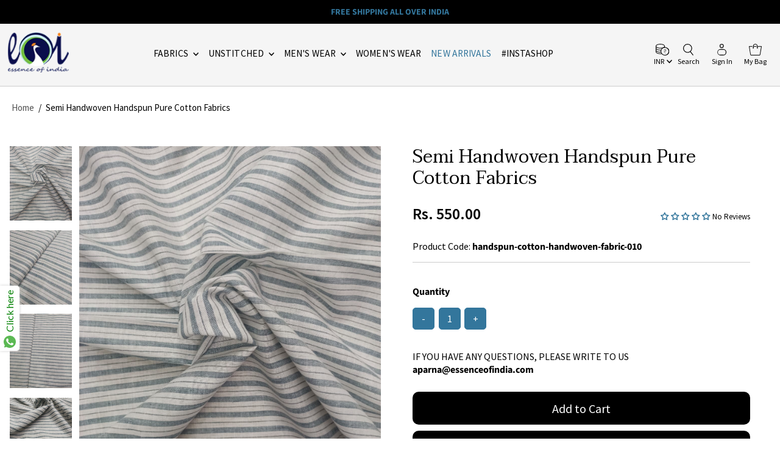

--- FILE ---
content_type: text/html; charset=utf-8
request_url: https://essenceofindia.com/products/semi-handwoven-handspun-pure-cotton-fabrics-9
body_size: 49324
content:
<!DOCTYPE html>
<html lang="en" class="no-js" lang="en">
<head>    
  <meta charset="utf-8" />
  <meta name="viewport" content="width=device-width,initial-scale=1">

  <!-- Establish early connection to external domains -->
  <link rel="preconnect" href="https://cdn.shopify.com" crossorigin>
  <link rel="preconnect" href="https://fonts.shopify.com" crossorigin>
  <link rel="preconnect" href="https://monorail-edge.shopifysvc.com">
  <link rel="preconnect" href="//ajax.googleapis.com" crossorigin /><!-- Preload onDomain stylesheets and script libraries -->
  <link rel="preload" href="//essenceofindia.com/cdn/shop/t/7/assets/stylesheet.css?v=166791065516130331471661769391" as="style">
  <link rel="preload" as="font" href="//essenceofindia.com/cdn/fonts/source_sans_pro/sourcesanspro_n4.50ae3e156aed9a794db7e94c4d00984c7b66616c.woff2" type="font/woff2" crossorigin>
  <link rel="preload" as="font" href="//essenceofindia.com/cdn/fonts/source_sans_pro/sourcesanspro_n4.50ae3e156aed9a794db7e94c4d00984c7b66616c.woff2" type="font/woff2" crossorigin>
  <link rel="preload" as="font" href="//essenceofindia.com/cdn/fonts/playfair_display/playfairdisplay_n4.9980f3e16959dc89137cc1369bfc3ae98af1deb9.woff2" type="font/woff2" crossorigin>
  <link rel="preload" href="//essenceofindia.com/cdn/shop/t/7/assets/eventemitter3.min.js?v=27939738353326123541657009428" as="script">
  <link rel="preload" href="//essenceofindia.com/cdn/shop/t/7/assets/theme.js?v=25847977335002586541661768786" as="script">
  <link rel="preload" href="//essenceofindia.com/cdn/shop/t/7/assets/custom.js?v=131372494680580723351658895773" as="script">

  <link rel="shortcut icon" href="//essenceofindia.com/cdn/shop/files/favicon_448af58c-4e70-408d-ba3e-bd47a176b2bd_32x32.png?v=1654845819" type="image/png" />
  <link rel="canonical" href="https://essenceofindia.com/products/semi-handwoven-handspun-pure-cotton-fabrics-9" />

  <title>Semi Handwoven Handspun Pure Cotton Fabrics &ndash; Essence of India</title>
  
  
  	<meta name="description" content="Measurements - Length - 1mtr, Width - 45In Texture/Material - Semi Handwoven Handspun Pure Cotton Fabrics Description - This fabric is a pure handspun cotton fabric.  This handspun fabric is a handwoven fabric.  These handspun fabrics are colorful as the warp threads requiring all colors are placed during the first par" />
  
  
<script type="application/ld+json">
      {
        "@context": "https://schema.org",
        "@id": "https://essenceofindia.com/products/semi-handwoven-handspun-pure-cotton-fabrics-9#product",
        "@type": "Product",
        "brand": {
          "@type": "Brand",
          "name": "Essenceofindia"
        },
        "sku": "handspun-cotton-handwoven-fabric-010",
        "mpn": "",
        "description": "Measurements - Length - 1mtr, Width - 45In\nTexture\/Material - Semi Handwoven Handspun Pure Cotton Fabrics\nDescription - This fabric is a pure handspun cotton fabric.  This handspun fabric is a handwoven fabric.  These handspun fabrics are colorful as the warp threads requiring all colors are placed during the first part of the weaving process, which cannot be changed therefore this results in a weavings defined by length-wise stripes and vertical designs. The weft does not have to be stretched on a loom the way the warp is it can generally be less strong. These fabrics are beautifully created and are best for all seasons. These handspun cotton fabrics have a texture which is so unique that no two fabrics will be absolutely identical, These are completely Woven Fabrics which make them an eco-fabric. The process involves no environmental pollution and is extremely eco friendly. The ends of a handspun cloth are usually soft and loose as compared to a machine-woven cloth. These fabrics have a difference in density and are not very transparent. These fabrics can be used to make beautiful kurtas, blouses, shirts, dresses. stoles etc. \nGSM - 160 TO 180 GSM\nWashing Instruction - We have made this fabric more user friendly, these fabrics can be homewashed\/machine washed with mild detergents. Do not bleach dry in shade.\nThe price stated is for per meter of fabric.- Quantity 1 is equal to 1 meter. To buy a longer length, simply choose higher Quantity. For example, to buy 3 meters, choose Quantity 3.\nDue to various types of lighting and flash used while taking photographs, the color shade of the product may vary slightly. Color may also vary slightly because of your monitor resolution. We deliver you the same product from which the photograph has been taken.\nWe at essenceofIndia.com strive to offer you an unique assortment of products, at the most affordable prices. Hope we do our best to keep you happy.",
        "url": "https://essenceofindia.com/products/semi-handwoven-handspun-pure-cotton-fabrics-9",
        "name": "Semi Handwoven Handspun Pure Cotton Fabrics",
        "image": "https://essenceofindia.com/cdn/shop/products/WhatsAppImage2023-02-14at22.47.48_small.jpg?v=1676397557",
        "itemCondition": "http://schema.org/NewCondition",
        "offers": [{
          "@type": "Offer",
          "price": "550.00",
          "priceValidUntil": "2027-01-24",
          "priceCurrency": "INR",
          "itemCondition": "http://schema.org/NewCondition",
          "url": "https://essenceofindia.com/products/semi-handwoven-handspun-pure-cotton-fabrics-9?variant=43644662579443","sku": "handspun-cotton-handwoven-fabric-010",
          
          "mpn": "",
          "availability": "https://schema.org/InStock",
          "gtin13": ""
        }]
        
        
      }
  </script>


<script type="application/ld+json">
{
  "@context": "https://schema.org",
  "@type": "WebSite",
  "url": "https://essenceofindia.com",
  "name": "Essence of India",
  "potentialAction": {
    "@type": "SearchAction",
    "target": "https://essenceofindia.com/search?q={query}",
    "query-input": "required name=query"
  }
}
</script>
<script type="application/ld+json">
{
  "@context": "https://schema.org",
  "@type": "Organization",
  "name": "Essence of India",
  "url": "https://essenceofindia.com",
  "description": "Essence of India is a curated online shop which brings to you handloom sustainable organic fabrics like soft muslin fabrics, digital printed fabrics, tie and dye fabrics, we also display a wide variety of handloom sarees, as well as provide customized tailoring services. We have artisanal qualitative authentic products",
  "telephone": "9930655009",
  "logo": "\/\/essenceofindia.com\/cdn\/shop\/products\/WhatsAppImage2023-02-14at22.47.48_1200x1599.jpg?v=1676397557",
  "image": "\/\/essenceofindia.com\/cdn\/shop\/products\/WhatsAppImage2023-02-14at22.47.48_1200x1599.jpg?v=1676397557",
  "sameAs": [],
  "address": {
    "@type": "PostalAddress",
    "streetAddress": "78 Nepeansea Road Shiv Sagar Estate Malabar Hill, Mumbai Maharashtra",
    "addressLocality": "Mumbai",
    "addressRegion": "Maharashtra",
    "postalCode": "400006",
    "addressCountry": "India"
  }
}
</script>
  
<meta property="og:image" content="http://essenceofindia.com/cdn/shop/products/WhatsAppImage2023-02-14at22.47.48.jpg?v=1676397557">
  <meta property="og:image:secure_url" content="https://essenceofindia.com/cdn/shop/products/WhatsAppImage2023-02-14at22.47.48.jpg?v=1676397557">
  <meta property="og:image:width" content="1200">
  <meta property="og:image:height" content="1599">
<meta property="og:site_name" content="Essence of India">



<meta name="twitter:card" content="summary">


<meta name="twitter:site" content="@">


<meta name="twitter:title" content="Semi Handwoven Handspun Pure Cotton Fabrics">
<meta name="twitter:description" content="Measurements - Length - 1mtr, Width - 45In
Texture/Material - Semi Handwoven Handspun Pure Cotton Fabrics
Description - This fabric is a pure handspun cotton fabric.  This handspun fabric is a handwov">
<meta name="twitter:image" content="https://essenceofindia.com/cdn/shop/products/WhatsAppImage2023-02-14at22.47.48_large.jpg?v=1676397557">
<meta name="twitter:image:width" content="480">
<meta name="twitter:image:height" content="480">


  <style data-shopify>
:root {
    --main-family: 'Source Sans Pro', sans-serif;
    --main-weight: 400;
    --main-style: normal;
    --main-spacing: 0em;
    --nav-family: "Source Sans Pro";
    --nav-weight: 400;
    --nav-style: normal;
    --nav-spacing: 0.050em;
    --heading-family: "Playfair Display";
    --heading-weight: 400;
    --heading-style: normal;
    --heading-spacing: 0.050em;
    --font-size: 16px;
    --nav-size: 14px;
    --h1-size: 32px;
    --h2-size: 26px;
    --h3-size: 22px;
    --header-wrapper-background: #f5f5f5;
    --background: #FFFFFF;
    --announcement-background: #000000;
    --announcement-text: #33769c;
    --header-icons: #000000;
    --header-icons-hover: #ffffff;
    --mobile-header-icons: #000000;
    --text-color: #000000;
    --link-color: #464242;
    --sale-color: #ff0000;
    --dotted-color: #cdcdcd;
    --input-txt-color: #FFFFFF;
    --input-placeholder-txt-color: #FFFFFF;
    --input-bg-color: #9a9384;
    --button-color: #000000;
    --button-hover: #33769c;
    --button-text: #ffffff;
    --secondary-button-color: #000000;
    --secondary-button-hover: #33769c;
    --secondary-button-text: #ffffff;
    --direction-color: #000000;
    --direction-background: #000000;
    --direction-hover: #33769c;
    --footer-background: #000000;
    --footer-text: #ffffff;
    --footer-icons-color: #ffffff;
    --footer-input: #202261;
    --footer-input-text: #ffffff;
    --footer-button: #c1b9a8;
    --footer-button-text: #ffffff;
    --nav-color: #000000;
    --nav-hover-color: rgba(0,0,0,0);
    --nav-background-color: #f5f5f5;
    --nav-border-color: rgba(0,0,0,0);
    --dropdown-background-color: #f5f5f5;
    --dropdown-link-color: #000000;
    --dropdown-link-hover-color: #33769c;
    --dropdown-min-width: 220px;
    --free-shipping-bg: #dddddd;
    --free-shipping-text: #222222;
    --error-color: #c60808;
    --error-color-light: #fdd0d0;
    --swatch-height: 40px;
    --swatch-width: 44px;
    --tool-tip-width: -20;
    --icon-border-color: #e6e6e6;
    --select-arrow-bg: url(//essenceofindia.com/cdn/shop/t/7/assets/select-arrow.png?v=112595941721225094991657009428);
    --keyboard-focus-color: #9f9b9a;
    --keyboard-focus-border-style: dotted;
    --keyboard-focus-border-weight: 1;
    --price-unit-price: #999999;
    --color-filter-size: 20px;
    --color-body-text: var(--text-color);
    --color-body: var(--background);
    --color-bg: var(--background);
    --section-margins: 40px;
    --badge-txt-color: #ffffff;
    --badge-bg-color: #9a9384;

    --star-active: rgb(0, 0, 0);
    --star-inactive: rgb(204, 204, 204);
	--collection-item-image-height: 234px;

    
      --button-corners: 0;
    

  }
  @media (max-width: 740px) {
    :root {
      --font-size: calc(16px - (16px * 0.15));
      --nav-size: calc(14px - (14px * 0.15));
      --h1-size: calc(32px - (32px * 0.15));
      --h2-size: calc(26px - (26px * 0.15));
      --h3-size: calc(22px - (22px * 0.15));
       
    }
  }

</style>


  <script src="https://ajax.googleapis.com/ajax/libs/jquery/3.6.0/jquery.min.js"></script>
  
    <link rel="stylesheet" href="//essenceofindia.com/cdn/shop/t/7/assets/cloudzoom.css?v=1357989262796664011660108118" type="text/css">
  
  <link rel="stylesheet" href="//essenceofindia.com/cdn/shop/t/7/assets/stylesheet.css?v=166791065516130331471661769391" type="text/css">

  

  <style>
  @font-face {
  font-family: "Source Sans Pro";
  font-weight: 400;
  font-style: normal;
  font-display: swap;
  src: url("//essenceofindia.com/cdn/fonts/source_sans_pro/sourcesanspro_n4.50ae3e156aed9a794db7e94c4d00984c7b66616c.woff2") format("woff2"),
       url("//essenceofindia.com/cdn/fonts/source_sans_pro/sourcesanspro_n4.d1662e048bd96ae7123e46600ff9744c0d84502d.woff") format("woff");
}

  @font-face {
  font-family: "Source Sans Pro";
  font-weight: 400;
  font-style: normal;
  font-display: swap;
  src: url("//essenceofindia.com/cdn/fonts/source_sans_pro/sourcesanspro_n4.50ae3e156aed9a794db7e94c4d00984c7b66616c.woff2") format("woff2"),
       url("//essenceofindia.com/cdn/fonts/source_sans_pro/sourcesanspro_n4.d1662e048bd96ae7123e46600ff9744c0d84502d.woff") format("woff");
}

  @font-face {
  font-family: "Playfair Display";
  font-weight: 400;
  font-style: normal;
  font-display: swap;
  src: url("//essenceofindia.com/cdn/fonts/playfair_display/playfairdisplay_n4.9980f3e16959dc89137cc1369bfc3ae98af1deb9.woff2") format("woff2"),
       url("//essenceofindia.com/cdn/fonts/playfair_display/playfairdisplay_n4.c562b7c8e5637886a811d2a017f9e023166064ee.woff") format("woff");
}

  @font-face {
  font-family: "Source Sans Pro";
  font-weight: 700;
  font-style: normal;
  font-display: swap;
  src: url("//essenceofindia.com/cdn/fonts/source_sans_pro/sourcesanspro_n7.41cbad1715ffa6489ec3aab1c16fda6d5bdf2235.woff2") format("woff2"),
       url("//essenceofindia.com/cdn/fonts/source_sans_pro/sourcesanspro_n7.01173495588557d2be0eb2bb2ecdf8e4f01cf917.woff") format("woff");
}

  @font-face {
  font-family: "Source Sans Pro";
  font-weight: 400;
  font-style: italic;
  font-display: swap;
  src: url("//essenceofindia.com/cdn/fonts/source_sans_pro/sourcesanspro_i4.130f29b9baa0095b80aea9236ca9ef6ab0069c67.woff2") format("woff2"),
       url("//essenceofindia.com/cdn/fonts/source_sans_pro/sourcesanspro_i4.6146c8c8ae7b8853ccbbc8b859fcf805016ee743.woff") format("woff");
}

  @font-face {
  font-family: "Source Sans Pro";
  font-weight: 700;
  font-style: italic;
  font-display: swap;
  src: url("//essenceofindia.com/cdn/fonts/source_sans_pro/sourcesanspro_i7.98bb15b3a23880a6e1d86ade6dbb197526ff768d.woff2") format("woff2"),
       url("//essenceofindia.com/cdn/fonts/source_sans_pro/sourcesanspro_i7.6274cea5e22a575d33653322a4399caadffb1338.woff") format("woff");
}

  </style>

  <script>window.performance && window.performance.mark && window.performance.mark('shopify.content_for_header.start');</script><meta name="google-site-verification" content="cc15ZP5Iew3G2-9yw5NUfQ5yXHyRl8SrmsFxY-C4LMQ">
<meta id="shopify-digital-wallet" name="shopify-digital-wallet" content="/64422052083/digital_wallets/dialog">
<link rel="alternate" type="application/json+oembed" href="https://essenceofindia.com/products/semi-handwoven-handspun-pure-cotton-fabrics-9.oembed">
<script async="async" src="/checkouts/internal/preloads.js?locale=en-IN"></script>
<script id="shopify-features" type="application/json">{"accessToken":"32055b83726e0b05cc3e73ad94ae1c3d","betas":["rich-media-storefront-analytics"],"domain":"essenceofindia.com","predictiveSearch":true,"shopId":64422052083,"locale":"en"}</script>
<script>var Shopify = Shopify || {};
Shopify.shop = "essence-of-india-1.myshopify.com";
Shopify.locale = "en";
Shopify.currency = {"active":"INR","rate":"1.0"};
Shopify.country = "IN";
Shopify.theme = {"name":"Testament - 05\/07\/2022","id":133895356659,"schema_name":"Testament","schema_version":"8.8.0","theme_store_id":623,"role":"main"};
Shopify.theme.handle = "null";
Shopify.theme.style = {"id":null,"handle":null};
Shopify.cdnHost = "essenceofindia.com/cdn";
Shopify.routes = Shopify.routes || {};
Shopify.routes.root = "/";</script>
<script type="module">!function(o){(o.Shopify=o.Shopify||{}).modules=!0}(window);</script>
<script>!function(o){function n(){var o=[];function n(){o.push(Array.prototype.slice.apply(arguments))}return n.q=o,n}var t=o.Shopify=o.Shopify||{};t.loadFeatures=n(),t.autoloadFeatures=n()}(window);</script>
<script id="shop-js-analytics" type="application/json">{"pageType":"product"}</script>
<script defer="defer" async type="module" src="//essenceofindia.com/cdn/shopifycloud/shop-js/modules/v2/client.init-shop-cart-sync_BT-GjEfc.en.esm.js"></script>
<script defer="defer" async type="module" src="//essenceofindia.com/cdn/shopifycloud/shop-js/modules/v2/chunk.common_D58fp_Oc.esm.js"></script>
<script defer="defer" async type="module" src="//essenceofindia.com/cdn/shopifycloud/shop-js/modules/v2/chunk.modal_xMitdFEc.esm.js"></script>
<script type="module">
  await import("//essenceofindia.com/cdn/shopifycloud/shop-js/modules/v2/client.init-shop-cart-sync_BT-GjEfc.en.esm.js");
await import("//essenceofindia.com/cdn/shopifycloud/shop-js/modules/v2/chunk.common_D58fp_Oc.esm.js");
await import("//essenceofindia.com/cdn/shopifycloud/shop-js/modules/v2/chunk.modal_xMitdFEc.esm.js");

  window.Shopify.SignInWithShop?.initShopCartSync?.({"fedCMEnabled":true,"windoidEnabled":true});

</script>
<script>(function() {
  var isLoaded = false;
  function asyncLoad() {
    if (isLoaded) return;
    isLoaded = true;
    var urls = ["https:\/\/cdn.nfcube.com\/059d52bdd4e15d4efc1767f4064e246c.js?shop=essence-of-india-1.myshopify.com","https:\/\/whatschat.shopiapps.in\/script\/sp-whatsapp-app-tabs.js?version=1.0\u0026shop=essence-of-india-1.myshopify.com","https:\/\/cdn.shopify.com\/s\/files\/1\/0683\/1371\/0892\/files\/splmn-shopify-prod-August-31.min.js?v=1693985059\u0026shop=essence-of-india-1.myshopify.com","https:\/\/sr-cdn.shiprocket.in\/sr-promise\/static\/uc.js?channel_id=4\u0026sr_company_id=69466\u0026shop=essence-of-india-1.myshopify.com","https:\/\/sr-cdn.shiprocket.in\/sr-promise\/static\/uc.js?channel_id=4\u0026sr_company_id=64505\u0026shop=essence-of-india-1.myshopify.com"];
    for (var i = 0; i < urls.length; i++) {
      var s = document.createElement('script');
      s.type = 'text/javascript';
      s.async = true;
      s.src = urls[i];
      var x = document.getElementsByTagName('script')[0];
      x.parentNode.insertBefore(s, x);
    }
  };
  if(window.attachEvent) {
    window.attachEvent('onload', asyncLoad);
  } else {
    window.addEventListener('load', asyncLoad, false);
  }
})();</script>
<script id="__st">var __st={"a":64422052083,"offset":19800,"reqid":"e740ced9-3909-4315-93e6-d0d32f8854d6-1769216298","pageurl":"essenceofindia.com\/products\/semi-handwoven-handspun-pure-cotton-fabrics-9","u":"379ea3cc80bc","p":"product","rtyp":"product","rid":7977156411635};</script>
<script>window.ShopifyPaypalV4VisibilityTracking = true;</script>
<script id="form-persister">!function(){'use strict';const t='contact',e='new_comment',n=[[t,t],['blogs',e],['comments',e],[t,'customer']],o='password',r='form_key',c=['recaptcha-v3-token','g-recaptcha-response','h-captcha-response',o],s=()=>{try{return window.sessionStorage}catch{return}},i='__shopify_v',u=t=>t.elements[r],a=function(){const t=[...n].map((([t,e])=>`form[action*='/${t}']:not([data-nocaptcha='true']) input[name='form_type'][value='${e}']`)).join(',');var e;return e=t,()=>e?[...document.querySelectorAll(e)].map((t=>t.form)):[]}();function m(t){const e=u(t);a().includes(t)&&(!e||!e.value)&&function(t){try{if(!s())return;!function(t){const e=s();if(!e)return;const n=u(t);if(!n)return;const o=n.value;o&&e.removeItem(o)}(t);const e=Array.from(Array(32),(()=>Math.random().toString(36)[2])).join('');!function(t,e){u(t)||t.append(Object.assign(document.createElement('input'),{type:'hidden',name:r})),t.elements[r].value=e}(t,e),function(t,e){const n=s();if(!n)return;const r=[...t.querySelectorAll(`input[type='${o}']`)].map((({name:t})=>t)),u=[...c,...r],a={};for(const[o,c]of new FormData(t).entries())u.includes(o)||(a[o]=c);n.setItem(e,JSON.stringify({[i]:1,action:t.action,data:a}))}(t,e)}catch(e){console.error('failed to persist form',e)}}(t)}const f=t=>{if('true'===t.dataset.persistBound)return;const e=function(t,e){const n=function(t){return'function'==typeof t.submit?t.submit:HTMLFormElement.prototype.submit}(t).bind(t);return function(){let t;return()=>{t||(t=!0,(()=>{try{e(),n()}catch(t){(t=>{console.error('form submit failed',t)})(t)}})(),setTimeout((()=>t=!1),250))}}()}(t,(()=>{m(t)}));!function(t,e){if('function'==typeof t.submit&&'function'==typeof e)try{t.submit=e}catch{}}(t,e),t.addEventListener('submit',(t=>{t.preventDefault(),e()})),t.dataset.persistBound='true'};!function(){function t(t){const e=(t=>{const e=t.target;return e instanceof HTMLFormElement?e:e&&e.form})(t);e&&m(e)}document.addEventListener('submit',t),document.addEventListener('DOMContentLoaded',(()=>{const e=a();for(const t of e)f(t);var n;n=document.body,new window.MutationObserver((t=>{for(const e of t)if('childList'===e.type&&e.addedNodes.length)for(const t of e.addedNodes)1===t.nodeType&&'FORM'===t.tagName&&a().includes(t)&&f(t)})).observe(n,{childList:!0,subtree:!0,attributes:!1}),document.removeEventListener('submit',t)}))}()}();</script>
<script integrity="sha256-4kQ18oKyAcykRKYeNunJcIwy7WH5gtpwJnB7kiuLZ1E=" data-source-attribution="shopify.loadfeatures" defer="defer" src="//essenceofindia.com/cdn/shopifycloud/storefront/assets/storefront/load_feature-a0a9edcb.js" crossorigin="anonymous"></script>
<script data-source-attribution="shopify.dynamic_checkout.dynamic.init">var Shopify=Shopify||{};Shopify.PaymentButton=Shopify.PaymentButton||{isStorefrontPortableWallets:!0,init:function(){window.Shopify.PaymentButton.init=function(){};var t=document.createElement("script");t.src="https://essenceofindia.com/cdn/shopifycloud/portable-wallets/latest/portable-wallets.en.js",t.type="module",document.head.appendChild(t)}};
</script>
<script data-source-attribution="shopify.dynamic_checkout.buyer_consent">
  function portableWalletsHideBuyerConsent(e){var t=document.getElementById("shopify-buyer-consent"),n=document.getElementById("shopify-subscription-policy-button");t&&n&&(t.classList.add("hidden"),t.setAttribute("aria-hidden","true"),n.removeEventListener("click",e))}function portableWalletsShowBuyerConsent(e){var t=document.getElementById("shopify-buyer-consent"),n=document.getElementById("shopify-subscription-policy-button");t&&n&&(t.classList.remove("hidden"),t.removeAttribute("aria-hidden"),n.addEventListener("click",e))}window.Shopify?.PaymentButton&&(window.Shopify.PaymentButton.hideBuyerConsent=portableWalletsHideBuyerConsent,window.Shopify.PaymentButton.showBuyerConsent=portableWalletsShowBuyerConsent);
</script>
<script>
  function portableWalletsCleanup(e){e&&e.src&&console.error("Failed to load portable wallets script "+e.src);var t=document.querySelectorAll("shopify-accelerated-checkout .shopify-payment-button__skeleton, shopify-accelerated-checkout-cart .wallet-cart-button__skeleton"),e=document.getElementById("shopify-buyer-consent");for(let e=0;e<t.length;e++)t[e].remove();e&&e.remove()}function portableWalletsNotLoadedAsModule(e){e instanceof ErrorEvent&&"string"==typeof e.message&&e.message.includes("import.meta")&&"string"==typeof e.filename&&e.filename.includes("portable-wallets")&&(window.removeEventListener("error",portableWalletsNotLoadedAsModule),window.Shopify.PaymentButton.failedToLoad=e,"loading"===document.readyState?document.addEventListener("DOMContentLoaded",window.Shopify.PaymentButton.init):window.Shopify.PaymentButton.init())}window.addEventListener("error",portableWalletsNotLoadedAsModule);
</script>

<script type="module" src="https://essenceofindia.com/cdn/shopifycloud/portable-wallets/latest/portable-wallets.en.js" onError="portableWalletsCleanup(this)" crossorigin="anonymous"></script>
<script nomodule>
  document.addEventListener("DOMContentLoaded", portableWalletsCleanup);
</script>

<link id="shopify-accelerated-checkout-styles" rel="stylesheet" media="screen" href="https://essenceofindia.com/cdn/shopifycloud/portable-wallets/latest/accelerated-checkout-backwards-compat.css" crossorigin="anonymous">
<style id="shopify-accelerated-checkout-cart">
        #shopify-buyer-consent {
  margin-top: 1em;
  display: inline-block;
  width: 100%;
}

#shopify-buyer-consent.hidden {
  display: none;
}

#shopify-subscription-policy-button {
  background: none;
  border: none;
  padding: 0;
  text-decoration: underline;
  font-size: inherit;
  cursor: pointer;
}

#shopify-subscription-policy-button::before {
  box-shadow: none;
}

      </style>

<script>window.performance && window.performance.mark && window.performance.mark('shopify.content_for_header.end');</script>

<!-- BEGIN app block: shopify://apps/judge-me-reviews/blocks/judgeme_core/61ccd3b1-a9f2-4160-9fe9-4fec8413e5d8 --><!-- Start of Judge.me Core -->






<link rel="dns-prefetch" href="https://cdnwidget.judge.me">
<link rel="dns-prefetch" href="https://cdn.judge.me">
<link rel="dns-prefetch" href="https://cdn1.judge.me">
<link rel="dns-prefetch" href="https://api.judge.me">

<script data-cfasync='false' class='jdgm-settings-script'>window.jdgmSettings={"pagination":5,"disable_web_reviews":false,"badge_no_review_text":"No Reviews","badge_n_reviews_text":"( {{ n }} Customer Review )","badge_star_color":"#33769c","hide_badge_preview_if_no_reviews":false,"badge_hide_text":false,"enforce_center_preview_badge":false,"widget_title":"Customer Reviews","widget_open_form_text":"Write a review","widget_close_form_text":"Cancel review","widget_refresh_page_text":"Refresh page","widget_summary_text":"Based on {{ number_of_reviews }} review/reviews","widget_no_review_text":"Be the first to write a review","widget_name_field_text":"Name","widget_verified_name_field_text":"Verified Name (public)","widget_name_placeholder_text":"Enter your name (public)","widget_required_field_error_text":"This field is required.","widget_email_field_text":"Email","widget_verified_email_field_text":"Verified Email (private, can not be edited)","widget_email_placeholder_text":"Enter your email (private)","widget_email_field_error_text":"Please enter a valid email address.","widget_rating_field_text":"Rating","widget_review_title_field_text":"Review Title","widget_review_title_placeholder_text":"Give your review a title","widget_review_body_field_text":"Review","widget_review_body_placeholder_text":"Write your comments here","widget_pictures_field_text":"Picture/Video (optional)","widget_submit_review_text":"Submit Review","widget_submit_verified_review_text":"Submit Verified Review","widget_submit_success_msg_with_auto_publish":"Thank you! Please refresh the page in a few moments to see your review. You can remove or edit your review by logging into \u003ca href='https://judge.me/login' target='_blank' rel='nofollow noopener'\u003eJudge.me\u003c/a\u003e","widget_submit_success_msg_no_auto_publish":"Thank you! Your review will be published as soon as it is approved by the shop admin. You can remove or edit your review by logging into \u003ca href='https://judge.me/login' target='_blank' rel='nofollow noopener'\u003eJudge.me\u003c/a\u003e","widget_show_default_reviews_out_of_total_text":"Showing {{ n_reviews_shown }} out of {{ n_reviews }} reviews.","widget_show_all_link_text":"Show all","widget_show_less_link_text":"Show less","widget_author_said_text":"{{ reviewer_name }} said:","widget_days_text":"{{ n }} days ago","widget_weeks_text":"{{ n }} week/weeks ago","widget_months_text":"{{ n }} month/months ago","widget_years_text":"{{ n }} year/years ago","widget_yesterday_text":"Yesterday","widget_today_text":"Today","widget_replied_text":"\u003e\u003e {{ shop_name }} replied:","widget_read_more_text":"Read more","widget_rating_filter_see_all_text":"See all reviews","widget_sorting_most_recent_text":"Most Recent","widget_sorting_highest_rating_text":"Highest Rating","widget_sorting_lowest_rating_text":"Lowest Rating","widget_sorting_with_pictures_text":"Only Pictures","widget_sorting_most_helpful_text":"Most Helpful","widget_open_question_form_text":"Ask a question","widget_reviews_subtab_text":"Reviews","widget_questions_subtab_text":"Questions","widget_question_label_text":"Question","widget_answer_label_text":"Answer","widget_question_placeholder_text":"Write your question here","widget_submit_question_text":"Submit Question","widget_question_submit_success_text":"Thank you for your question! We will notify you once it gets answered.","widget_star_color":"#33769c","verified_badge_text":"Verified","verified_badge_placement":"left-of-reviewer-name","widget_hide_border":false,"widget_social_share":false,"all_reviews_include_out_of_store_products":true,"all_reviews_out_of_store_text":"(out of store)","all_reviews_product_name_prefix_text":"about","enable_review_pictures":true,"review_date_format":"dd/mm/yyyy","widget_product_reviews_subtab_text":"Product Reviews","widget_shop_reviews_subtab_text":"Shop Reviews","widget_write_a_store_review_text":"Write a Store Review","widget_other_languages_heading":"Reviews in Other Languages","widget_sorting_pictures_first_text":"Pictures First","floating_tab_button_name":"★ Reviews","floating_tab_title":"Let customers speak for us","floating_tab_url":"","floating_tab_url_enabled":false,"all_reviews_text_badge_text":"Customers rate us {{ shop.metafields.judgeme.all_reviews_rating | round: 1 }}/5 based on {{ shop.metafields.judgeme.all_reviews_count }} reviews.","all_reviews_text_badge_text_branded_style":"{{ shop.metafields.judgeme.all_reviews_rating | round: 1 }} out of 5 stars based on {{ shop.metafields.judgeme.all_reviews_count }} reviews","show_stars_for_all_reviews_text_badge":true,"all_reviews_text_badge_url":"","featured_carousel_title":"Let customers speak for us","featured_carousel_count_text":"from {{ n }} reviews","featured_carousel_url":"","featured_carousel_arrows_on_the_sides":true,"featured_carousel_arrow_color":"#100101","verified_count_badge_url":"","widget_star_use_custom_color":true,"picture_reminder_submit_button":"Upload Pictures","widget_sorting_videos_first_text":"Videos First","widget_review_pending_text":"Pending","remove_microdata_snippet":false,"preview_badge_no_question_text":"No questions","preview_badge_n_question_text":"{{ number_of_questions }} question/questions","widget_search_bar_placeholder":"Search reviews","widget_sorting_verified_only_text":"Verified only","featured_carousel_theme":"focused","featured_carousel_more_reviews_button_text":"Read more reviews","featured_carousel_view_product_button_text":"View product","all_reviews_page_load_more_text":"Load More Reviews","widget_public_name_text":"displayed publicly like","default_reviewer_name_has_non_latin":true,"widget_reviewer_anonymous":"Anonymous","medals_widget_title":"Judge.me Review Medals","widget_invalid_yt_video_url_error_text":"Not a YouTube video URL","widget_max_length_field_error_text":"Please enter no more than {0} characters.","widget_verified_by_shop_text":"Verified by Shop","widget_load_with_code_splitting":true,"widget_ugc_title":"Made by us, Shared by you","widget_ugc_subtitle":"Tag us to see your picture featured in our page","widget_ugc_primary_button_text":"Buy Now","widget_ugc_secondary_button_text":"Load More","widget_ugc_reviews_button_text":"View Reviews","widget_summary_average_rating_text":"{{ average_rating }} out of 5","widget_media_grid_title":"Customer photos \u0026 videos","widget_media_grid_see_more_text":"See more","widget_verified_by_judgeme_text":"Verified by Judge.me","widget_verified_by_judgeme_text_in_store_medals":"Verified by Judge.me","widget_media_field_exceed_quantity_message":"Sorry, we can only accept {{ max_media }} for one review.","widget_media_field_exceed_limit_message":"{{ file_name }} is too large, please select a {{ media_type }} less than {{ size_limit }}MB.","widget_review_submitted_text":"Review Submitted!","widget_question_submitted_text":"Question Submitted!","widget_close_form_text_question":"Cancel","widget_write_your_answer_here_text":"Write your answer here","widget_enabled_branded_link":true,"widget_show_collected_by_judgeme":false,"widget_collected_by_judgeme_text":"collected by Judge.me","widget_load_more_text":"Load More","widget_full_review_text":"Full Review","widget_read_more_reviews_text":"Read More Reviews","widget_read_questions_text":"Read Questions","widget_questions_and_answers_text":"Questions \u0026 Answers","widget_verified_by_text":"Verified by","widget_number_of_reviews_text":"{{ number_of_reviews }} reviews","widget_back_button_text":"Back","widget_next_button_text":"Next","widget_custom_forms_filter_button":"Filters","custom_forms_style":"vertical","how_reviews_are_collected":"How reviews are collected?","widget_gdpr_statement":"How we use your data: We’ll only contact you about the review you left, and only if necessary. By submitting your review, you agree to Judge.me’s \u003ca href='https://judge.me/terms' target='_blank' rel='nofollow noopener'\u003eterms\u003c/a\u003e, \u003ca href='https://judge.me/privacy' target='_blank' rel='nofollow noopener'\u003eprivacy\u003c/a\u003e and \u003ca href='https://judge.me/content-policy' target='_blank' rel='nofollow noopener'\u003econtent\u003c/a\u003e policies.","review_snippet_widget_round_border_style":true,"review_snippet_widget_card_color":"#FFFFFF","review_snippet_widget_slider_arrows_background_color":"#FFFFFF","review_snippet_widget_slider_arrows_color":"#000000","review_snippet_widget_star_color":"#339999","review_widget_best_location":true,"platform":"shopify","branding_url":"https://app.judge.me/reviews","branding_text":"Powered by Judge.me","locale":"en","reply_name":"Essence of India","widget_version":"2.1","footer":true,"autopublish":true,"review_dates":true,"enable_custom_form":false,"enable_multi_locales_translations":false,"can_be_branded":false,"reply_name_text":"Essence of India"};</script> <style class='jdgm-settings-style'>.jdgm-xx{left:0}:not(.jdgm-prev-badge__stars)>.jdgm-star{color:#33769c}.jdgm-histogram .jdgm-star.jdgm-star{color:#33769c}.jdgm-preview-badge .jdgm-star.jdgm-star{color:#33769c}.jdgm-author-all-initials{display:none !important}.jdgm-author-last-initial{display:none !important}.jdgm-rev-widg__title{visibility:hidden}.jdgm-rev-widg__summary-text{visibility:hidden}.jdgm-prev-badge__text{visibility:hidden}.jdgm-rev__replier:before{content:'Essence of India'}.jdgm-rev__prod-link-prefix:before{content:'about'}.jdgm-rev__out-of-store-text:before{content:'(out of store)'}@media only screen and (min-width: 768px){.jdgm-rev__pics .jdgm-rev_all-rev-page-picture-separator,.jdgm-rev__pics .jdgm-rev__product-picture{display:none}}@media only screen and (max-width: 768px){.jdgm-rev__pics .jdgm-rev_all-rev-page-picture-separator,.jdgm-rev__pics .jdgm-rev__product-picture{display:none}}.jdgm-preview-badge[data-template="product"]{display:none !important}.jdgm-preview-badge[data-template="collection"]{display:none !important}.jdgm-preview-badge[data-template="index"]{display:none !important}.jdgm-verified-count-badget[data-from-snippet="true"]{display:none !important}.jdgm-carousel-wrapper[data-from-snippet="true"]{display:none !important}.jdgm-all-reviews-text[data-from-snippet="true"]{display:none !important}.jdgm-medals-section[data-from-snippet="true"]{display:none !important}.jdgm-ugc-media-wrapper[data-from-snippet="true"]{display:none !important}
</style> <style class='jdgm-settings-style'></style>

  
  
  
  <style class='jdgm-miracle-styles'>
  @-webkit-keyframes jdgm-spin{0%{-webkit-transform:rotate(0deg);-ms-transform:rotate(0deg);transform:rotate(0deg)}100%{-webkit-transform:rotate(359deg);-ms-transform:rotate(359deg);transform:rotate(359deg)}}@keyframes jdgm-spin{0%{-webkit-transform:rotate(0deg);-ms-transform:rotate(0deg);transform:rotate(0deg)}100%{-webkit-transform:rotate(359deg);-ms-transform:rotate(359deg);transform:rotate(359deg)}}@font-face{font-family:'JudgemeStar';src:url("[data-uri]") format("woff");font-weight:normal;font-style:normal}.jdgm-star{font-family:'JudgemeStar';display:inline !important;text-decoration:none !important;padding:0 4px 0 0 !important;margin:0 !important;font-weight:bold;opacity:1;-webkit-font-smoothing:antialiased;-moz-osx-font-smoothing:grayscale}.jdgm-star:hover{opacity:1}.jdgm-star:last-of-type{padding:0 !important}.jdgm-star.jdgm--on:before{content:"\e000"}.jdgm-star.jdgm--off:before{content:"\e001"}.jdgm-star.jdgm--half:before{content:"\e002"}.jdgm-widget *{margin:0;line-height:1.4;-webkit-box-sizing:border-box;-moz-box-sizing:border-box;box-sizing:border-box;-webkit-overflow-scrolling:touch}.jdgm-hidden{display:none !important;visibility:hidden !important}.jdgm-temp-hidden{display:none}.jdgm-spinner{width:40px;height:40px;margin:auto;border-radius:50%;border-top:2px solid #eee;border-right:2px solid #eee;border-bottom:2px solid #eee;border-left:2px solid #ccc;-webkit-animation:jdgm-spin 0.8s infinite linear;animation:jdgm-spin 0.8s infinite linear}.jdgm-prev-badge{display:block !important}

</style>


  
  
   


<script data-cfasync='false' class='jdgm-script'>
!function(e){window.jdgm=window.jdgm||{},jdgm.CDN_HOST="https://cdnwidget.judge.me/",jdgm.CDN_HOST_ALT="https://cdn2.judge.me/cdn/widget_frontend/",jdgm.API_HOST="https://api.judge.me/",jdgm.CDN_BASE_URL="https://cdn.shopify.com/extensions/019beb2a-7cf9-7238-9765-11a892117c03/judgeme-extensions-316/assets/",
jdgm.docReady=function(d){(e.attachEvent?"complete"===e.readyState:"loading"!==e.readyState)?
setTimeout(d,0):e.addEventListener("DOMContentLoaded",d)},jdgm.loadCSS=function(d,t,o,a){
!o&&jdgm.loadCSS.requestedUrls.indexOf(d)>=0||(jdgm.loadCSS.requestedUrls.push(d),
(a=e.createElement("link")).rel="stylesheet",a.class="jdgm-stylesheet",a.media="nope!",
a.href=d,a.onload=function(){this.media="all",t&&setTimeout(t)},e.body.appendChild(a))},
jdgm.loadCSS.requestedUrls=[],jdgm.loadJS=function(e,d){var t=new XMLHttpRequest;
t.onreadystatechange=function(){4===t.readyState&&(Function(t.response)(),d&&d(t.response))},
t.open("GET",e),t.onerror=function(){if(e.indexOf(jdgm.CDN_HOST)===0&&jdgm.CDN_HOST_ALT!==jdgm.CDN_HOST){var f=e.replace(jdgm.CDN_HOST,jdgm.CDN_HOST_ALT);jdgm.loadJS(f,d)}},t.send()},jdgm.docReady((function(){(window.jdgmLoadCSS||e.querySelectorAll(
".jdgm-widget, .jdgm-all-reviews-page").length>0)&&(jdgmSettings.widget_load_with_code_splitting?
parseFloat(jdgmSettings.widget_version)>=3?jdgm.loadCSS(jdgm.CDN_HOST+"widget_v3/base.css"):
jdgm.loadCSS(jdgm.CDN_HOST+"widget/base.css"):jdgm.loadCSS(jdgm.CDN_HOST+"shopify_v2.css"),
jdgm.loadJS(jdgm.CDN_HOST+"loa"+"der.js"))}))}(document);
</script>
<noscript><link rel="stylesheet" type="text/css" media="all" href="https://cdnwidget.judge.me/shopify_v2.css"></noscript>

<!-- BEGIN app snippet: theme_fix_tags --><script>
  (function() {
    var jdgmThemeFixes = null;
    if (!jdgmThemeFixes) return;
    var thisThemeFix = jdgmThemeFixes[Shopify.theme.id];
    if (!thisThemeFix) return;

    if (thisThemeFix.html) {
      document.addEventListener("DOMContentLoaded", function() {
        var htmlDiv = document.createElement('div');
        htmlDiv.classList.add('jdgm-theme-fix-html');
        htmlDiv.innerHTML = thisThemeFix.html;
        document.body.append(htmlDiv);
      });
    };

    if (thisThemeFix.css) {
      var styleTag = document.createElement('style');
      styleTag.classList.add('jdgm-theme-fix-style');
      styleTag.innerHTML = thisThemeFix.css;
      document.head.append(styleTag);
    };

    if (thisThemeFix.js) {
      var scriptTag = document.createElement('script');
      scriptTag.classList.add('jdgm-theme-fix-script');
      scriptTag.innerHTML = thisThemeFix.js;
      document.head.append(scriptTag);
    };
  })();
</script>
<!-- END app snippet -->
<!-- End of Judge.me Core -->



<!-- END app block --><script src="https://cdn.shopify.com/extensions/019beb2a-7cf9-7238-9765-11a892117c03/judgeme-extensions-316/assets/loader.js" type="text/javascript" defer="defer"></script>
<link href="https://monorail-edge.shopifysvc.com" rel="dns-prefetch">
<script>(function(){if ("sendBeacon" in navigator && "performance" in window) {try {var session_token_from_headers = performance.getEntriesByType('navigation')[0].serverTiming.find(x => x.name == '_s').description;} catch {var session_token_from_headers = undefined;}var session_cookie_matches = document.cookie.match(/_shopify_s=([^;]*)/);var session_token_from_cookie = session_cookie_matches && session_cookie_matches.length === 2 ? session_cookie_matches[1] : "";var session_token = session_token_from_headers || session_token_from_cookie || "";function handle_abandonment_event(e) {var entries = performance.getEntries().filter(function(entry) {return /monorail-edge.shopifysvc.com/.test(entry.name);});if (!window.abandonment_tracked && entries.length === 0) {window.abandonment_tracked = true;var currentMs = Date.now();var navigation_start = performance.timing.navigationStart;var payload = {shop_id: 64422052083,url: window.location.href,navigation_start,duration: currentMs - navigation_start,session_token,page_type: "product"};window.navigator.sendBeacon("https://monorail-edge.shopifysvc.com/v1/produce", JSON.stringify({schema_id: "online_store_buyer_site_abandonment/1.1",payload: payload,metadata: {event_created_at_ms: currentMs,event_sent_at_ms: currentMs}}));}}window.addEventListener('pagehide', handle_abandonment_event);}}());</script>
<script id="web-pixels-manager-setup">(function e(e,d,r,n,o){if(void 0===o&&(o={}),!Boolean(null===(a=null===(i=window.Shopify)||void 0===i?void 0:i.analytics)||void 0===a?void 0:a.replayQueue)){var i,a;window.Shopify=window.Shopify||{};var t=window.Shopify;t.analytics=t.analytics||{};var s=t.analytics;s.replayQueue=[],s.publish=function(e,d,r){return s.replayQueue.push([e,d,r]),!0};try{self.performance.mark("wpm:start")}catch(e){}var l=function(){var e={modern:/Edge?\/(1{2}[4-9]|1[2-9]\d|[2-9]\d{2}|\d{4,})\.\d+(\.\d+|)|Firefox\/(1{2}[4-9]|1[2-9]\d|[2-9]\d{2}|\d{4,})\.\d+(\.\d+|)|Chrom(ium|e)\/(9{2}|\d{3,})\.\d+(\.\d+|)|(Maci|X1{2}).+ Version\/(15\.\d+|(1[6-9]|[2-9]\d|\d{3,})\.\d+)([,.]\d+|)( \(\w+\)|)( Mobile\/\w+|) Safari\/|Chrome.+OPR\/(9{2}|\d{3,})\.\d+\.\d+|(CPU[ +]OS|iPhone[ +]OS|CPU[ +]iPhone|CPU IPhone OS|CPU iPad OS)[ +]+(15[._]\d+|(1[6-9]|[2-9]\d|\d{3,})[._]\d+)([._]\d+|)|Android:?[ /-](13[3-9]|1[4-9]\d|[2-9]\d{2}|\d{4,})(\.\d+|)(\.\d+|)|Android.+Firefox\/(13[5-9]|1[4-9]\d|[2-9]\d{2}|\d{4,})\.\d+(\.\d+|)|Android.+Chrom(ium|e)\/(13[3-9]|1[4-9]\d|[2-9]\d{2}|\d{4,})\.\d+(\.\d+|)|SamsungBrowser\/([2-9]\d|\d{3,})\.\d+/,legacy:/Edge?\/(1[6-9]|[2-9]\d|\d{3,})\.\d+(\.\d+|)|Firefox\/(5[4-9]|[6-9]\d|\d{3,})\.\d+(\.\d+|)|Chrom(ium|e)\/(5[1-9]|[6-9]\d|\d{3,})\.\d+(\.\d+|)([\d.]+$|.*Safari\/(?![\d.]+ Edge\/[\d.]+$))|(Maci|X1{2}).+ Version\/(10\.\d+|(1[1-9]|[2-9]\d|\d{3,})\.\d+)([,.]\d+|)( \(\w+\)|)( Mobile\/\w+|) Safari\/|Chrome.+OPR\/(3[89]|[4-9]\d|\d{3,})\.\d+\.\d+|(CPU[ +]OS|iPhone[ +]OS|CPU[ +]iPhone|CPU IPhone OS|CPU iPad OS)[ +]+(10[._]\d+|(1[1-9]|[2-9]\d|\d{3,})[._]\d+)([._]\d+|)|Android:?[ /-](13[3-9]|1[4-9]\d|[2-9]\d{2}|\d{4,})(\.\d+|)(\.\d+|)|Mobile Safari.+OPR\/([89]\d|\d{3,})\.\d+\.\d+|Android.+Firefox\/(13[5-9]|1[4-9]\d|[2-9]\d{2}|\d{4,})\.\d+(\.\d+|)|Android.+Chrom(ium|e)\/(13[3-9]|1[4-9]\d|[2-9]\d{2}|\d{4,})\.\d+(\.\d+|)|Android.+(UC? ?Browser|UCWEB|U3)[ /]?(15\.([5-9]|\d{2,})|(1[6-9]|[2-9]\d|\d{3,})\.\d+)\.\d+|SamsungBrowser\/(5\.\d+|([6-9]|\d{2,})\.\d+)|Android.+MQ{2}Browser\/(14(\.(9|\d{2,})|)|(1[5-9]|[2-9]\d|\d{3,})(\.\d+|))(\.\d+|)|K[Aa][Ii]OS\/(3\.\d+|([4-9]|\d{2,})\.\d+)(\.\d+|)/},d=e.modern,r=e.legacy,n=navigator.userAgent;return n.match(d)?"modern":n.match(r)?"legacy":"unknown"}(),u="modern"===l?"modern":"legacy",c=(null!=n?n:{modern:"",legacy:""})[u],f=function(e){return[e.baseUrl,"/wpm","/b",e.hashVersion,"modern"===e.buildTarget?"m":"l",".js"].join("")}({baseUrl:d,hashVersion:r,buildTarget:u}),m=function(e){var d=e.version,r=e.bundleTarget,n=e.surface,o=e.pageUrl,i=e.monorailEndpoint;return{emit:function(e){var a=e.status,t=e.errorMsg,s=(new Date).getTime(),l=JSON.stringify({metadata:{event_sent_at_ms:s},events:[{schema_id:"web_pixels_manager_load/3.1",payload:{version:d,bundle_target:r,page_url:o,status:a,surface:n,error_msg:t},metadata:{event_created_at_ms:s}}]});if(!i)return console&&console.warn&&console.warn("[Web Pixels Manager] No Monorail endpoint provided, skipping logging."),!1;try{return self.navigator.sendBeacon.bind(self.navigator)(i,l)}catch(e){}var u=new XMLHttpRequest;try{return u.open("POST",i,!0),u.setRequestHeader("Content-Type","text/plain"),u.send(l),!0}catch(e){return console&&console.warn&&console.warn("[Web Pixels Manager] Got an unhandled error while logging to Monorail."),!1}}}}({version:r,bundleTarget:l,surface:e.surface,pageUrl:self.location.href,monorailEndpoint:e.monorailEndpoint});try{o.browserTarget=l,function(e){var d=e.src,r=e.async,n=void 0===r||r,o=e.onload,i=e.onerror,a=e.sri,t=e.scriptDataAttributes,s=void 0===t?{}:t,l=document.createElement("script"),u=document.querySelector("head"),c=document.querySelector("body");if(l.async=n,l.src=d,a&&(l.integrity=a,l.crossOrigin="anonymous"),s)for(var f in s)if(Object.prototype.hasOwnProperty.call(s,f))try{l.dataset[f]=s[f]}catch(e){}if(o&&l.addEventListener("load",o),i&&l.addEventListener("error",i),u)u.appendChild(l);else{if(!c)throw new Error("Did not find a head or body element to append the script");c.appendChild(l)}}({src:f,async:!0,onload:function(){if(!function(){var e,d;return Boolean(null===(d=null===(e=window.Shopify)||void 0===e?void 0:e.analytics)||void 0===d?void 0:d.initialized)}()){var d=window.webPixelsManager.init(e)||void 0;if(d){var r=window.Shopify.analytics;r.replayQueue.forEach((function(e){var r=e[0],n=e[1],o=e[2];d.publishCustomEvent(r,n,o)})),r.replayQueue=[],r.publish=d.publishCustomEvent,r.visitor=d.visitor,r.initialized=!0}}},onerror:function(){return m.emit({status:"failed",errorMsg:"".concat(f," has failed to load")})},sri:function(e){var d=/^sha384-[A-Za-z0-9+/=]+$/;return"string"==typeof e&&d.test(e)}(c)?c:"",scriptDataAttributes:o}),m.emit({status:"loading"})}catch(e){m.emit({status:"failed",errorMsg:(null==e?void 0:e.message)||"Unknown error"})}}})({shopId: 64422052083,storefrontBaseUrl: "https://essenceofindia.com",extensionsBaseUrl: "https://extensions.shopifycdn.com/cdn/shopifycloud/web-pixels-manager",monorailEndpoint: "https://monorail-edge.shopifysvc.com/unstable/produce_batch",surface: "storefront-renderer",enabledBetaFlags: ["2dca8a86"],webPixelsConfigList: [{"id":"986349811","configuration":"{\"webPixelName\":\"Judge.me\"}","eventPayloadVersion":"v1","runtimeContext":"STRICT","scriptVersion":"34ad157958823915625854214640f0bf","type":"APP","apiClientId":683015,"privacyPurposes":["ANALYTICS"],"dataSharingAdjustments":{"protectedCustomerApprovalScopes":["read_customer_email","read_customer_name","read_customer_personal_data","read_customer_phone"]}},{"id":"503742707","configuration":"{\"config\":\"{\\\"pixel_id\\\":\\\"AW-10899559780\\\",\\\"target_country\\\":\\\"IN\\\",\\\"gtag_events\\\":[{\\\"type\\\":\\\"search\\\",\\\"action_label\\\":\\\"AW-10899559780\\\/vPVZCL3R69YDEOSqqM0o\\\"},{\\\"type\\\":\\\"begin_checkout\\\",\\\"action_label\\\":\\\"AW-10899559780\\\/LHlmCLrR69YDEOSqqM0o\\\"},{\\\"type\\\":\\\"view_item\\\",\\\"action_label\\\":[\\\"AW-10899559780\\\/lSzaCLTR69YDEOSqqM0o\\\",\\\"MC-TLFM6DQLRG\\\"]},{\\\"type\\\":\\\"purchase\\\",\\\"action_label\\\":[\\\"AW-10899559780\\\/BUznCLHR69YDEOSqqM0o\\\",\\\"MC-TLFM6DQLRG\\\"]},{\\\"type\\\":\\\"page_view\\\",\\\"action_label\\\":[\\\"AW-10899559780\\\/LYwrCK7R69YDEOSqqM0o\\\",\\\"MC-TLFM6DQLRG\\\"]},{\\\"type\\\":\\\"add_payment_info\\\",\\\"action_label\\\":\\\"AW-10899559780\\\/p4oJCMDR69YDEOSqqM0o\\\"},{\\\"type\\\":\\\"add_to_cart\\\",\\\"action_label\\\":\\\"AW-10899559780\\\/RkQUCLfR69YDEOSqqM0o\\\"}],\\\"enable_monitoring_mode\\\":false}\"}","eventPayloadVersion":"v1","runtimeContext":"OPEN","scriptVersion":"b2a88bafab3e21179ed38636efcd8a93","type":"APP","apiClientId":1780363,"privacyPurposes":[],"dataSharingAdjustments":{"protectedCustomerApprovalScopes":["read_customer_address","read_customer_email","read_customer_name","read_customer_personal_data","read_customer_phone"]}},{"id":"shopify-app-pixel","configuration":"{}","eventPayloadVersion":"v1","runtimeContext":"STRICT","scriptVersion":"0450","apiClientId":"shopify-pixel","type":"APP","privacyPurposes":["ANALYTICS","MARKETING"]},{"id":"shopify-custom-pixel","eventPayloadVersion":"v1","runtimeContext":"LAX","scriptVersion":"0450","apiClientId":"shopify-pixel","type":"CUSTOM","privacyPurposes":["ANALYTICS","MARKETING"]}],isMerchantRequest: false,initData: {"shop":{"name":"Essence of India","paymentSettings":{"currencyCode":"INR"},"myshopifyDomain":"essence-of-india-1.myshopify.com","countryCode":"IN","storefrontUrl":"https:\/\/essenceofindia.com"},"customer":null,"cart":null,"checkout":null,"productVariants":[{"price":{"amount":550.0,"currencyCode":"INR"},"product":{"title":"Semi Handwoven Handspun Pure Cotton Fabrics","vendor":"Essenceofindia","id":"7977156411635","untranslatedTitle":"Semi Handwoven Handspun Pure Cotton Fabrics","url":"\/products\/semi-handwoven-handspun-pure-cotton-fabrics-9","type":"Apparel \u0026 Accessories"},"id":"43644662579443","image":{"src":"\/\/essenceofindia.com\/cdn\/shop\/products\/WhatsAppImage2023-02-14at22.47.48.jpg?v=1676397557"},"sku":"handspun-cotton-handwoven-fabric-010","title":"Default Title","untranslatedTitle":"Default Title"}],"purchasingCompany":null},},"https://essenceofindia.com/cdn","fcfee988w5aeb613cpc8e4bc33m6693e112",{"modern":"","legacy":""},{"shopId":"64422052083","storefrontBaseUrl":"https:\/\/essenceofindia.com","extensionBaseUrl":"https:\/\/extensions.shopifycdn.com\/cdn\/shopifycloud\/web-pixels-manager","surface":"storefront-renderer","enabledBetaFlags":"[\"2dca8a86\"]","isMerchantRequest":"false","hashVersion":"fcfee988w5aeb613cpc8e4bc33m6693e112","publish":"custom","events":"[[\"page_viewed\",{}],[\"product_viewed\",{\"productVariant\":{\"price\":{\"amount\":550.0,\"currencyCode\":\"INR\"},\"product\":{\"title\":\"Semi Handwoven Handspun Pure Cotton Fabrics\",\"vendor\":\"Essenceofindia\",\"id\":\"7977156411635\",\"untranslatedTitle\":\"Semi Handwoven Handspun Pure Cotton Fabrics\",\"url\":\"\/products\/semi-handwoven-handspun-pure-cotton-fabrics-9\",\"type\":\"Apparel \u0026 Accessories\"},\"id\":\"43644662579443\",\"image\":{\"src\":\"\/\/essenceofindia.com\/cdn\/shop\/products\/WhatsAppImage2023-02-14at22.47.48.jpg?v=1676397557\"},\"sku\":\"handspun-cotton-handwoven-fabric-010\",\"title\":\"Default Title\",\"untranslatedTitle\":\"Default Title\"}}]]"});</script><script>
  window.ShopifyAnalytics = window.ShopifyAnalytics || {};
  window.ShopifyAnalytics.meta = window.ShopifyAnalytics.meta || {};
  window.ShopifyAnalytics.meta.currency = 'INR';
  var meta = {"product":{"id":7977156411635,"gid":"gid:\/\/shopify\/Product\/7977156411635","vendor":"Essenceofindia","type":"Apparel \u0026 Accessories","handle":"semi-handwoven-handspun-pure-cotton-fabrics-9","variants":[{"id":43644662579443,"price":55000,"name":"Semi Handwoven Handspun Pure Cotton Fabrics","public_title":null,"sku":"handspun-cotton-handwoven-fabric-010"}],"remote":false},"page":{"pageType":"product","resourceType":"product","resourceId":7977156411635,"requestId":"e740ced9-3909-4315-93e6-d0d32f8854d6-1769216298"}};
  for (var attr in meta) {
    window.ShopifyAnalytics.meta[attr] = meta[attr];
  }
</script>
<script class="analytics">
  (function () {
    var customDocumentWrite = function(content) {
      var jquery = null;

      if (window.jQuery) {
        jquery = window.jQuery;
      } else if (window.Checkout && window.Checkout.$) {
        jquery = window.Checkout.$;
      }

      if (jquery) {
        jquery('body').append(content);
      }
    };

    var hasLoggedConversion = function(token) {
      if (token) {
        return document.cookie.indexOf('loggedConversion=' + token) !== -1;
      }
      return false;
    }

    var setCookieIfConversion = function(token) {
      if (token) {
        var twoMonthsFromNow = new Date(Date.now());
        twoMonthsFromNow.setMonth(twoMonthsFromNow.getMonth() + 2);

        document.cookie = 'loggedConversion=' + token + '; expires=' + twoMonthsFromNow;
      }
    }

    var trekkie = window.ShopifyAnalytics.lib = window.trekkie = window.trekkie || [];
    if (trekkie.integrations) {
      return;
    }
    trekkie.methods = [
      'identify',
      'page',
      'ready',
      'track',
      'trackForm',
      'trackLink'
    ];
    trekkie.factory = function(method) {
      return function() {
        var args = Array.prototype.slice.call(arguments);
        args.unshift(method);
        trekkie.push(args);
        return trekkie;
      };
    };
    for (var i = 0; i < trekkie.methods.length; i++) {
      var key = trekkie.methods[i];
      trekkie[key] = trekkie.factory(key);
    }
    trekkie.load = function(config) {
      trekkie.config = config || {};
      trekkie.config.initialDocumentCookie = document.cookie;
      var first = document.getElementsByTagName('script')[0];
      var script = document.createElement('script');
      script.type = 'text/javascript';
      script.onerror = function(e) {
        var scriptFallback = document.createElement('script');
        scriptFallback.type = 'text/javascript';
        scriptFallback.onerror = function(error) {
                var Monorail = {
      produce: function produce(monorailDomain, schemaId, payload) {
        var currentMs = new Date().getTime();
        var event = {
          schema_id: schemaId,
          payload: payload,
          metadata: {
            event_created_at_ms: currentMs,
            event_sent_at_ms: currentMs
          }
        };
        return Monorail.sendRequest("https://" + monorailDomain + "/v1/produce", JSON.stringify(event));
      },
      sendRequest: function sendRequest(endpointUrl, payload) {
        // Try the sendBeacon API
        if (window && window.navigator && typeof window.navigator.sendBeacon === 'function' && typeof window.Blob === 'function' && !Monorail.isIos12()) {
          var blobData = new window.Blob([payload], {
            type: 'text/plain'
          });

          if (window.navigator.sendBeacon(endpointUrl, blobData)) {
            return true;
          } // sendBeacon was not successful

        } // XHR beacon

        var xhr = new XMLHttpRequest();

        try {
          xhr.open('POST', endpointUrl);
          xhr.setRequestHeader('Content-Type', 'text/plain');
          xhr.send(payload);
        } catch (e) {
          console.log(e);
        }

        return false;
      },
      isIos12: function isIos12() {
        return window.navigator.userAgent.lastIndexOf('iPhone; CPU iPhone OS 12_') !== -1 || window.navigator.userAgent.lastIndexOf('iPad; CPU OS 12_') !== -1;
      }
    };
    Monorail.produce('monorail-edge.shopifysvc.com',
      'trekkie_storefront_load_errors/1.1',
      {shop_id: 64422052083,
      theme_id: 133895356659,
      app_name: "storefront",
      context_url: window.location.href,
      source_url: "//essenceofindia.com/cdn/s/trekkie.storefront.8d95595f799fbf7e1d32231b9a28fd43b70c67d3.min.js"});

        };
        scriptFallback.async = true;
        scriptFallback.src = '//essenceofindia.com/cdn/s/trekkie.storefront.8d95595f799fbf7e1d32231b9a28fd43b70c67d3.min.js';
        first.parentNode.insertBefore(scriptFallback, first);
      };
      script.async = true;
      script.src = '//essenceofindia.com/cdn/s/trekkie.storefront.8d95595f799fbf7e1d32231b9a28fd43b70c67d3.min.js';
      first.parentNode.insertBefore(script, first);
    };
    trekkie.load(
      {"Trekkie":{"appName":"storefront","development":false,"defaultAttributes":{"shopId":64422052083,"isMerchantRequest":null,"themeId":133895356659,"themeCityHash":"12205512967661666226","contentLanguage":"en","currency":"INR","eventMetadataId":"c2495ae9-3c64-48c0-9ca7-f9eccec8bbeb"},"isServerSideCookieWritingEnabled":true,"monorailRegion":"shop_domain","enabledBetaFlags":["65f19447"]},"Session Attribution":{},"S2S":{"facebookCapiEnabled":false,"source":"trekkie-storefront-renderer","apiClientId":580111}}
    );

    var loaded = false;
    trekkie.ready(function() {
      if (loaded) return;
      loaded = true;

      window.ShopifyAnalytics.lib = window.trekkie;

      var originalDocumentWrite = document.write;
      document.write = customDocumentWrite;
      try { window.ShopifyAnalytics.merchantGoogleAnalytics.call(this); } catch(error) {};
      document.write = originalDocumentWrite;

      window.ShopifyAnalytics.lib.page(null,{"pageType":"product","resourceType":"product","resourceId":7977156411635,"requestId":"e740ced9-3909-4315-93e6-d0d32f8854d6-1769216298","shopifyEmitted":true});

      var match = window.location.pathname.match(/checkouts\/(.+)\/(thank_you|post_purchase)/)
      var token = match? match[1]: undefined;
      if (!hasLoggedConversion(token)) {
        setCookieIfConversion(token);
        window.ShopifyAnalytics.lib.track("Viewed Product",{"currency":"INR","variantId":43644662579443,"productId":7977156411635,"productGid":"gid:\/\/shopify\/Product\/7977156411635","name":"Semi Handwoven Handspun Pure Cotton Fabrics","price":"550.00","sku":"handspun-cotton-handwoven-fabric-010","brand":"Essenceofindia","variant":null,"category":"Apparel \u0026 Accessories","nonInteraction":true,"remote":false},undefined,undefined,{"shopifyEmitted":true});
      window.ShopifyAnalytics.lib.track("monorail:\/\/trekkie_storefront_viewed_product\/1.1",{"currency":"INR","variantId":43644662579443,"productId":7977156411635,"productGid":"gid:\/\/shopify\/Product\/7977156411635","name":"Semi Handwoven Handspun Pure Cotton Fabrics","price":"550.00","sku":"handspun-cotton-handwoven-fabric-010","brand":"Essenceofindia","variant":null,"category":"Apparel \u0026 Accessories","nonInteraction":true,"remote":false,"referer":"https:\/\/essenceofindia.com\/products\/semi-handwoven-handspun-pure-cotton-fabrics-9"});
      }
    });


        var eventsListenerScript = document.createElement('script');
        eventsListenerScript.async = true;
        eventsListenerScript.src = "//essenceofindia.com/cdn/shopifycloud/storefront/assets/shop_events_listener-3da45d37.js";
        document.getElementsByTagName('head')[0].appendChild(eventsListenerScript);

})();</script>
  <script>
  if (!window.ga || (window.ga && typeof window.ga !== 'function')) {
    window.ga = function ga() {
      (window.ga.q = window.ga.q || []).push(arguments);
      if (window.Shopify && window.Shopify.analytics && typeof window.Shopify.analytics.publish === 'function') {
        window.Shopify.analytics.publish("ga_stub_called", {}, {sendTo: "google_osp_migration"});
      }
      console.error("Shopify's Google Analytics stub called with:", Array.from(arguments), "\nSee https://help.shopify.com/manual/promoting-marketing/pixels/pixel-migration#google for more information.");
    };
    if (window.Shopify && window.Shopify.analytics && typeof window.Shopify.analytics.publish === 'function') {
      window.Shopify.analytics.publish("ga_stub_initialized", {}, {sendTo: "google_osp_migration"});
    }
  }
</script>
<script
  defer
  src="https://essenceofindia.com/cdn/shopifycloud/perf-kit/shopify-perf-kit-3.0.4.min.js"
  data-application="storefront-renderer"
  data-shop-id="64422052083"
  data-render-region="gcp-us-central1"
  data-page-type="product"
  data-theme-instance-id="133895356659"
  data-theme-name="Testament"
  data-theme-version="8.8.0"
  data-monorail-region="shop_domain"
  data-resource-timing-sampling-rate="10"
  data-shs="true"
  data-shs-beacon="true"
  data-shs-export-with-fetch="true"
  data-shs-logs-sample-rate="1"
  data-shs-beacon-endpoint="https://essenceofindia.com/api/collect"
></script>
</head>
<body class="gridlock template-product product js-slideout-toggle-wrapper js-modal-toggle-wrapper product-variant-type--swatches theme-image-effect  theme-image-hover ">
<!--   <img src="//essenceofindia.com/cdn/shop/t/7/assets/changes_product_details_page.png?v=18440"  style="display: none;position: absolute;width: 100%;top: 0;left: 0;opacity: 0.4;z-index: 9999;" /> -->
  <div class="js-slideout-overlay site-overlay"></div>
  <div class="js-modal-overlay site-overlay"></div>

  <aside class="slideout slideout__drawer-left" data-wau-slideout="mobile-navigation" id="slideout-mobile-navigation">
    <div id="shopify-section-mobile-navigation" class="shopify-section"><nav class="mobile-menu" role="navigation" data-section-id="mobile-navigation" data-section-type="mobile-navigation">
  <div class="slideout__trigger--close">
  <div class="curr-selector">
    <div class="selectors-form__item"><form method="post" action="/localization" id="HeaderCountryForm" accept-charset="UTF-8" class="localization-form selectors-form" enctype="multipart/form-data" data-disclosure-form=""><input type="hidden" name="form_type" value="localization" /><input type="hidden" name="utf8" value="✓" /><input type="hidden" name="_method" value="put" /><input type="hidden" name="return_to" value="/products/semi-handwoven-handspun-pure-cotton-fabrics-9" /><div class="disclosure" data-disclosure-country>
              <div class="no-js-hidden">
                <h2 class="visually-hidden" id="HeaderCountryLabel">
                  Currency
                </h2>
                <button
                    type="button"
                    class="disclosure__toggle"
                    aria-expanded="false"
                    aria-controls="HeaderCountryList"
                    aria-describedby="HeaderCountryLabel"
                    data-disclosure-toggle>
                  <span class="ship-icon-text"><span>₹ INR</span>
                    
  
    <svg class="testament--apollo-down-carrot " height="8px" version="1.1" xmlns="http://www.w3.org/2000/svg" xmlns:xlink="http://www.w3.org/1999/xlink" x="0px" y="0px"
    	 viewBox="0 0 20 13.3" xml:space="preserve">
      <g class="hover-fill" fill="#FFF">
        <polygon points="17.7,0 10,8.3 2.3,0 0,2.5 10,13.3 20,2.5 "/>
      </g>
      <style> .testament--apollo-down-carrot:hover .hover-fill { fill: ;}</style>
    </svg>
  






                  </span>
                </button>

               
               
               <select class="localization-selector button" name="currencies" aria-labelledby="HeaderCountryLabelNoScript" style="display: none;">
                  <option value="INR" data-symbol="₹" selected="selected">INR</option>
                  
                    
                    
                    
                      <option value="EUR" data-symbol="€">EUR</option>
                    
                  
                    
                    
                    
                      <option value="GBP" data-symbol="£">GBP</option>
                    
                  
                    
                    
                    
                      <option value="CHF" data-symbol="Fr">CHF</option>
                    
                  
                    
                    
                    
                      <option value="DKK" data-symbol="kr">DKK</option>
                    
                  
                    
                    
                    
                      <option value="TRY" data-symbol="₺">TRY</option>
                    
                  
                    
                    
                    
                      <option value="USD" data-symbol="$">USD</option>
                    
                  
                    
                    
                    
                      <option value="CAD" data-symbol="C$">CAD</option>
                    
                  
                    
                    
                    
                      <option value="MXN" data-symbol="$">MXN</option>
                    
                  
                    
                    
                    
                      <option value="BRL" data-symbol="R$">BRL</option>
                    
                  
                    
                    
                    
                      <option value="CNY" data-symbol="¥">CNY</option>
                    
                  
                    
                    
                    
                      <option value="JPY" data-symbol="¥">JPY</option>
                    
                  
                    
                    
                    
                      <option value="HKD" data-symbol="$">HKD</option>
                    
                  
                    
                    
                    
                      <option value="NZD" data-symbol="$">NZD</option>
                    
                  
                    
                    
                    
                      <option value="INR" data-symbol="₹">INR</option>
                    
                  
                    
                    
                    
                      <option value="RUB" data-symbol="₽">RUB</option>
                    
                  
                    
                    
                    
                      <option value="MYR" data-symbol="RM">MYR</option>
                    
                  
                    
                    
                    
                      <option value="MUR" data-symbol="₨">MUR</option>
                    
                  
                    
                    
                    
                  
                    
                    
                    
                      <option value="AUD" data-symbol="A$">AUD</option>
                    
                  
                </select>
                    
                <ul id="HeaderCountryList" class="disclosure-list curr_list_cls" data-disclosure-list style="display: none;">
                  
                    
                    
                    
                    <li class="disclosure-list__item ">
                      <a class="disclosure-list__option" title="EUR" data-symbol="€" data-value="EUR" data-disclosure-option>
                         <span class="localization-form__currency">€ EUR</span>
                      </a>
                    </li>
                    

                    
                    
                    
                    <li class="disclosure-list__item ">
                      <a class="disclosure-list__option" title="GBP" data-symbol="£" data-value="GBP" data-disclosure-option>
                         <span class="localization-form__currency">£ GBP</span>
                      </a>
                    </li>
                    

                    
                    
                    
                    <li class="disclosure-list__item ">
                      <a class="disclosure-list__option" title="CHF" data-symbol="Fr" data-value="CHF" data-disclosure-option>
                         <span class="localization-form__currency">Fr CHF</span>
                      </a>
                    </li>
                    

                    
                    
                    
                    <li class="disclosure-list__item ">
                      <a class="disclosure-list__option" title="DKK" data-symbol="kr" data-value="DKK" data-disclosure-option>
                         <span class="localization-form__currency">kr DKK</span>
                      </a>
                    </li>
                    

                    
                    
                    
                    <li class="disclosure-list__item ">
                      <a class="disclosure-list__option" title="TRY" data-symbol="₺" data-value="TRY" data-disclosure-option>
                         <span class="localization-form__currency">₺ TRY</span>
                      </a>
                    </li>
                    

                    
                    
                    
                    <li class="disclosure-list__item ">
                      <a class="disclosure-list__option" title="USD" data-symbol="$" data-value="USD" data-disclosure-option>
                         <span class="localization-form__currency">$ USD</span>
                      </a>
                    </li>
                    

                    
                    
                    
                    <li class="disclosure-list__item ">
                      <a class="disclosure-list__option" title="CAD" data-symbol="C$" data-value="CAD" data-disclosure-option>
                         <span class="localization-form__currency">C$ CAD</span>
                      </a>
                    </li>
                    

                    
                    
                    
                    <li class="disclosure-list__item ">
                      <a class="disclosure-list__option" title="MXN" data-symbol="$" data-value="MXN" data-disclosure-option>
                         <span class="localization-form__currency">$ MXN</span>
                      </a>
                    </li>
                    

                    
                    
                    
                    <li class="disclosure-list__item ">
                      <a class="disclosure-list__option" title="BRL" data-symbol="R$" data-value="BRL" data-disclosure-option>
                         <span class="localization-form__currency">R$ BRL</span>
                      </a>
                    </li>
                    

                    
                    
                    
                    <li class="disclosure-list__item ">
                      <a class="disclosure-list__option" title="CNY" data-symbol="¥" data-value="CNY" data-disclosure-option>
                         <span class="localization-form__currency">¥ CNY</span>
                      </a>
                    </li>
                    

                    
                    
                    
                    <li class="disclosure-list__item ">
                      <a class="disclosure-list__option" title="JPY" data-symbol="¥" data-value="JPY" data-disclosure-option>
                         <span class="localization-form__currency">¥ JPY</span>
                      </a>
                    </li>
                    

                    
                    
                    
                    <li class="disclosure-list__item ">
                      <a class="disclosure-list__option" title="HKD" data-symbol="$" data-value="HKD" data-disclosure-option>
                         <span class="localization-form__currency">$ HKD</span>
                      </a>
                    </li>
                    

                    
                    
                    
                    <li class="disclosure-list__item ">
                      <a class="disclosure-list__option" title="NZD" data-symbol="$" data-value="NZD" data-disclosure-option>
                         <span class="localization-form__currency">$ NZD</span>
                      </a>
                    </li>
                    

                    
                    
                    
                    <li class="disclosure-list__item disclosure-list__item--current">
                      <a class="disclosure-list__option" title="INR" data-symbol="₹" data-value="INR" data-disclosure-option>
                         <span class="localization-form__currency">₹ INR</span>
                      </a>
                    </li>
                    

                    
                    
                    
                    <li class="disclosure-list__item ">
                      <a class="disclosure-list__option" title="RUB" data-symbol="₽" data-value="RUB" data-disclosure-option>
                         <span class="localization-form__currency">₽ RUB</span>
                      </a>
                    </li>
                    

                    
                    
                    
                    <li class="disclosure-list__item ">
                      <a class="disclosure-list__option" title="MYR" data-symbol="RM" data-value="MYR" data-disclosure-option>
                         <span class="localization-form__currency">RM MYR</span>
                      </a>
                    </li>
                    

                    
                    
                    
                    <li class="disclosure-list__item ">
                      <a class="disclosure-list__option" title="MUR" data-symbol="₨" data-value="MUR" data-disclosure-option>
                         <span class="localization-form__currency">₨ MUR</span>
                      </a>
                    </li>
                    

                    
                    
                    

                    
                    
                    
                    <li class="disclosure-list__item ">
                      <a class="disclosure-list__option" title="AUD" data-symbol="A$" data-value="AUD" data-disclosure-option>
                         <span class="localization-form__currency">A$ AUD</span>
                      </a>
                    </li>
                    
</ul>
                <input type="hidden" name="country_code" value="IN" data-disclosure-input/>
              </div><!-- /.no-js-hidden -->
            </div><!-- /.disclosure --></form></div><!-- /.selectors-form__item -->
          </div>
    <button class="slideout__trigger-mobile-menu js-slideout-close" data-slideout-direction="left" aria-label="Close navigation" tabindex="0" type="button" name="button">
      <div class="icn-close"></div>
    </button>
  </div>
  
    

        <ul class="js-accordion js-accordion-mobile-nav c-accordion c-accordion--mobile-nav c-accordion--1603134"
            id="c-accordion--1603134"
             >

          

            

            
<li class="js-accordion-header c-accordion__header">
                <a class="js-accordion-link c-accordion__link">Fabrics</a>
                <button class="dropdown-arrow" aria-label="Fabrics" data-toggle="accordion" aria-expanded="false" aria-controls="c-accordion__panel--1603134-1" >
                  
  
    <svg class="testament--apollo-down-carrot c-accordion__header--icon vib-center" height="6px" version="1.1" xmlns="http://www.w3.org/2000/svg" xmlns:xlink="http://www.w3.org/1999/xlink" x="0px" y="0px"
    	 viewBox="0 0 20 13.3" xml:space="preserve">
      <g class="hover-fill" fill="#ffffff">
        <polygon points="17.7,0 10,8.3 2.3,0 0,2.5 10,13.3 20,2.5 "/>
      </g>
      <style>.mobile-menu .c-accordion__header .testament--apollo-down-carrot:hover .hover-fill { fill: #ffffff;}</style>
    </svg>
  






                </button>
              </li>

              <li class="c-accordion__panel c-accordion__panel--1603134-1" id="c-accordion__panel--1603134-1" data-parent="#c-accordion--1603134">

                

                <ul class="js-accordion js-accordion-mobile-nav c-accordion c-accordion--mobile-nav c-accordion--mobile-nav__inner c-accordion--1603134-1" id="c-accordion--1603134-1">

                  
                    
<li class="js-accordion-header c-accordion__header">
                          <a class="js-accordion-link c-accordion__link" href="/collections/cotton-fabrics">Cotton Fabrics</a>
                          <button class="dropdown-arrow" aria-label="Cotton Fabrics" data-toggle="accordion" aria-expanded="false" aria-controls="c-accordion__panel--1603134-1-1" >
                            
  
    <svg class="testament--apollo-down-carrot c-accordion__header--icon vib-center" height="6px" version="1.1" xmlns="http://www.w3.org/2000/svg" xmlns:xlink="http://www.w3.org/1999/xlink" x="0px" y="0px"
    	 viewBox="0 0 20 13.3" xml:space="preserve">
      <g class="hover-fill" fill="#ffffff">
        <polygon points="17.7,0 10,8.3 2.3,0 0,2.5 10,13.3 20,2.5 "/>
      </g>
      <style>.mobile-menu .c-accordion__header .testament--apollo-down-carrot:hover .hover-fill { fill: #ffffff;}</style>
    </svg>
  






                          </button>
                        </li>

                        <li class="c-accordion__panel c-accordion__panel--1603134-1-1" id="c-accordion__panel--1603134-1-1" data-parent="#c-accordion--1603134-1">
                          <ul>
                            
                              <li>
                                <a class="js-accordion-link c-accordion__link" href="https://essenceofindia.com/collections/pure-linen-by-linen-gauze-fabric">Linen By Linen Gauze Fabric</a>
                              </li>
                            
                              <li>
                                <a class="js-accordion-link c-accordion__link" href="/collections/linen-flex-cotton-digital-printed-fabrics">Linen Flex Cotton Digital Printed Fabrics</a>
                              </li>
                            
                              <li>
                                <a class="js-accordion-link c-accordion__link" href="/collections/artisanal-shaded-ombre-modal-soft-muslin-fabrics">Artisanal Shaded Ombre Modal Soft Muslin Fabrics</a>
                              </li>
                            
                              <li>
                                <a class="js-accordion-link c-accordion__link" href="/collections/pure-linen-fabrics">Pure Linen Fabric</a>
                              </li>
                            
                              <li>
                                <a class="js-accordion-link c-accordion__link" href="/collections/cotton-linen-semi-handloom-screen-printed-fabrics">Cotton Linen Semi-Handloom Screen Printed Fabrics</a>
                              </li>
                            
                              <li>
                                <a class="js-accordion-link c-accordion__link" href="/collections/muslin-cotton-silk-block-printed-fabric">Hand Block Printed Muslin Silk Fabric </a>
                              </li>
                            
                              <li>
                                <a class="js-accordion-link c-accordion__link" href="/collections/linen-jute-soft-digital-printed-fabrics">Linen Jute Soft Digital Printed Fabrics</a>
                              </li>
                            
                              <li>
                                <a class="js-accordion-link c-accordion__link" href="/collections/pure-handloom-ikat-fabrics">Pure Handloom Ikat Fabrics</a>
                              </li>
                            
                              <li>
                                <a class="js-accordion-link c-accordion__link" href="/collections/handwoven-pure-linen-80-lea-jharna-design-fabric/green+yellow+pink">Handwoven Pure Linen 80 Lea Jharna Design Fabric</a>
                              </li>
                            
                              <li>
                                <a class="js-accordion-link c-accordion__link" href="/collections/handwoven-linen-spun-cotton-woven-butti-fabric">Handwoven Linen Spun Cotton Woven Butti Fabric</a>
                              </li>
                            
                              <li>
                                <a class="js-accordion-link c-accordion__link" href="https://essenceofindia.com/collections/cotton-satin-linen-based-fabric">Cotton Satin Linen Based Fabric</a>
                              </li>
                            
                              <li>
                                <a class="js-accordion-link c-accordion__link" href="/collections/handcrafted-clamp-tie-and-dye-fabric">Handcrafted Clamp Tie And Dye Fabric</a>
                              </li>
                            
                              <li>
                                <a class="js-accordion-link c-accordion__link" href="/collections/digital-printed-modal-muslin-mul-silk-fabric">Digital Printed Modal Muslin Mul Silk Fabric</a>
                              </li>
                            
                              <li>
                                <a class="js-accordion-link c-accordion__link" href="https://essenceofindia.com/collections/kota-cotton-silk-fabrics">Kota Cotton Silk Fabrics</a>
                              </li>
                            
                              <li>
                                <a class="js-accordion-link c-accordion__link" href="/collections/handloom-pure-linen-tissue-fabrics">Handloom Pure Linen Tissue Fabrics</a>
                              </li>
                            
                              <li>
                                <a class="js-accordion-link c-accordion__link" href="/collections/pure-linen-digital-printed-sifli-inspired-fabric">Pure Linen Digital Printed Sifli Inspired Fabric</a>
                              </li>
                            
                              <li>
                                <a class="js-accordion-link c-accordion__link" href="/collections/modal-soft-muslin-tie-and-dye-fabric">Modal Soft Muslin Tie And Dye Fabric</a>
                              </li>
                            
                              <li>
                                <a class="js-accordion-link c-accordion__link" href="https://essenceofindia.com/collections/crushed-chiffon-chinon-digital-printed-fabric">Crushed Chiffon Chinon Digital Printed Fabric</a>
                              </li>
                            
                              <li>
                                <a class="js-accordion-link c-accordion__link" href="/collections/semi-handloom-pure-cotton-fabrics">Semi- Handloom Pure Cotton Fabrics</a>
                              </li>
                            
                              <li>
                                <a class="js-accordion-link c-accordion__link" href="/collections/100-linen-chambray-weaved-woven-fabrics"> 100% Linen Chambray Weaved Woven Fabrics</a>
                              </li>
                            
                              <li>
                                <a class="js-accordion-link c-accordion__link" href="/collections/digital-printed-crepe-fabrics">Digital Printed Crepe Fabrics</a>
                              </li>
                            
                              <li>
                                <a class="js-accordion-link c-accordion__link" href="/collections/cotton-slub-linen-fabrics">Cotton Slub Linen Fabrics</a>
                              </li>
                            
                              <li>
                                <a class="js-accordion-link c-accordion__link" href="/collections/handwoven-handspun-cotton-fabrics">Handwoven Handspun Cotton Fabric</a>
                              </li>
                            
                              <li>
                                <a class="js-accordion-link c-accordion__link" href="/collections/multipurpose-sheer-textured-fabrics">Multipurpose Sheer Textured Fabrics</a>
                              </li>
                            
                              <li>
                                <a class="js-accordion-link c-accordion__link" href="/collections/chanderi-reversible-cotton-by-silk-fabric">Chanderi Reversible Cotton by Silk Fabric</a>
                              </li>
                            
                              <li>
                                <a class="js-accordion-link c-accordion__link" href="/collections/chanderi-printed-fabrics">Chanderi Printed Fabric</a>
                              </li>
                            
                          </ul>
                        </li>
                    
                  
                    
<li class="js-accordion-header c-accordion__header">
                          <a class="js-accordion-link c-accordion__link" href="/collections/silk-fabrics">Silk Fabrics</a>
                          <button class="dropdown-arrow" aria-label="Silk Fabrics" data-toggle="accordion" aria-expanded="false" aria-controls="c-accordion__panel--1603134-1-2" >
                            
  
    <svg class="testament--apollo-down-carrot c-accordion__header--icon vib-center" height="6px" version="1.1" xmlns="http://www.w3.org/2000/svg" xmlns:xlink="http://www.w3.org/1999/xlink" x="0px" y="0px"
    	 viewBox="0 0 20 13.3" xml:space="preserve">
      <g class="hover-fill" fill="#ffffff">
        <polygon points="17.7,0 10,8.3 2.3,0 0,2.5 10,13.3 20,2.5 "/>
      </g>
      <style>.mobile-menu .c-accordion__header .testament--apollo-down-carrot:hover .hover-fill { fill: #ffffff;}</style>
    </svg>
  






                          </button>
                        </li>

                        <li class="c-accordion__panel c-accordion__panel--1603134-1-2" id="c-accordion__panel--1603134-1-2" data-parent="#c-accordion--1603134-1">
                          <ul>
                            
                              <li>
                                <a class="js-accordion-link c-accordion__link" href="/collections/pure-silk-muga-tussar-fabric">Pure Silk Muga Tussar Fabrics</a>
                              </li>
                            
                              <li>
                                <a class="js-accordion-link c-accordion__link" href="/collections/pure-raw-silks">Pure Raw Silks</a>
                              </li>
                            
                              <li>
                                <a class="js-accordion-link c-accordion__link" href="/collections/silk-booti-fabrics">Silk Booti Fabrics</a>
                              </li>
                            
                              <li>
                                <a class="js-accordion-link c-accordion__link" href="/collections/pure-raw-silk-tissue-fabrics">Pure Raw Silk Tissue Fabrics</a>
                              </li>
                            
                              <li>
                                <a class="js-accordion-link c-accordion__link" href="/collections/jacquard-linen-digital-print-fabrics">Jacquard Linen Digital Print Fabrics</a>
                              </li>
                            
                              <li>
                                <a class="js-accordion-link c-accordion__link" href="/collections/silk-pure-chanderi-tissue-zari-based-fabrics">Silk Pure Chanderi Tissue Zari Based Fabrics</a>
                              </li>
                            
                              <li>
                                <a class="js-accordion-link c-accordion__link" href="/collections/pure-matka-spun-silk-tussar-fabrics">Pure Matka Spun Silk Tussar Fabrics</a>
                              </li>
                            
                              <li>
                                <a class="js-accordion-link c-accordion__link" href="/collections/handwoven-pure-silk-ikat-fabrics">Handwoven Pure Silk Ikat Fabrics</a>
                              </li>
                            
                              <li>
                                <a class="js-accordion-link c-accordion__link" href="https://essenceofindia.com/collections/mercerized-silk-chanderi-handwoven-fabrics">Mercerized Silk Chanderi Handwoven Fabrics</a>
                              </li>
                            
                              <li>
                                <a class="js-accordion-link c-accordion__link" href="/collections/silk-chanderi-digital-printed-fabric">Silk Chanderi Digital Printed Fabric</a>
                              </li>
                            
                              <li>
                                <a class="js-accordion-link c-accordion__link" href="https://essenceofindia.com/collections/handwoven-pure-silk-chanderi-mukaish-work-fabric">Handwoven Pure Silk Chanderi Mukaish Work Fabric</a>
                              </li>
                            
                              <li>
                                <a class="js-accordion-link c-accordion__link" href="https://essenceofindia.com/collections/handwoven-pure-chanderi-jamdani-inspired-butti-fabric">Handwoven Pure Chanderi Silk By Cotton Fabrics</a>
                              </li>
                            
                              <li>
                                <a class="js-accordion-link c-accordion__link" href="/collections/pure-linen-silk-yarn-dyed-linen-satin-yarn-dyed-fabrics">Pure Linen Silk Yarn Dyed /Linen Satin Yarn Dyed Fabrics</a>
                              </li>
                            
                              <li>
                                <a class="js-accordion-link c-accordion__link" href="https://essenceofindia.com/collections/tussar-by-tussar-pure-silk-handwoven-fabric">Tussar By Tussar Pure Silk Handwoven Fabric</a>
                              </li>
                            
                              <li>
                                <a class="js-accordion-link c-accordion__link" href="/collections/silk-banarasi-jamawar-fabrics">Cotton / Silk Jamawar Fabrics</a>
                              </li>
                            
                              <li>
                                <a class="js-accordion-link c-accordion__link" href="/collections/handwoven-organic-natural-tussar-spun-silk-silk-fabrics">Handwoven Natural Silk Fabrics</a>
                              </li>
                            
                              <li>
                                <a class="js-accordion-link c-accordion__link" href="/collections/pure-raw-silk-checkered-bishnupuri-silk-printed-fabrics">Dupion Raw Silk Booti Fabric </a>
                              </li>
                            
                              <li>
                                <a class="js-accordion-link c-accordion__link" href="/collections/brocade-banarasi-silk-fabrics">Brocade Banarasi Silk Fabrics</a>
                              </li>
                            
                          </ul>
                        </li>
                    
                  
                    
<li class="js-accordion-header c-accordion__header">
                          <a class="js-accordion-link c-accordion__link" href="/collections/sustainable-fabrics">Sustainable Fabrics</a>
                          <button class="dropdown-arrow" aria-label="Sustainable Fabrics" data-toggle="accordion" aria-expanded="false" aria-controls="c-accordion__panel--1603134-1-3" >
                            
  
    <svg class="testament--apollo-down-carrot c-accordion__header--icon vib-center" height="6px" version="1.1" xmlns="http://www.w3.org/2000/svg" xmlns:xlink="http://www.w3.org/1999/xlink" x="0px" y="0px"
    	 viewBox="0 0 20 13.3" xml:space="preserve">
      <g class="hover-fill" fill="#ffffff">
        <polygon points="17.7,0 10,8.3 2.3,0 0,2.5 10,13.3 20,2.5 "/>
      </g>
      <style>.mobile-menu .c-accordion__header .testament--apollo-down-carrot:hover .hover-fill { fill: #ffffff;}</style>
    </svg>
  






                          </button>
                        </li>

                        <li class="c-accordion__panel c-accordion__panel--1603134-1-3" id="c-accordion__panel--1603134-1-3" data-parent="#c-accordion--1603134-1">
                          <ul>
                            
                              <li>
                                <a class="js-accordion-link c-accordion__link" href="/collections/hemp-fabrics">Hemp Fabrics</a>
                              </li>
                            
                              <li>
                                <a class="js-accordion-link c-accordion__link" href="/collections/handspun-fabrics">Handspun Fabrics</a>
                              </li>
                            
                              <li>
                                <a class="js-accordion-link c-accordion__link" href="/collections/woolen-hemp-fabrics">Woolen Hemp Fabrics</a>
                              </li>
                            
                              <li>
                                <a class="js-accordion-link c-accordion__link" href="/collections/kala-cotton-natural-fabrics">Kala Cotton Natural Fabrics</a>
                              </li>
                            
                          </ul>
                        </li>
                    
                  
                </ul>
              </li>
            
          

            

            
<li class="js-accordion-header c-accordion__header">
                <a class="js-accordion-link c-accordion__link">Unstitched</a>
                <button class="dropdown-arrow" aria-label="Unstitched" data-toggle="accordion" aria-expanded="false" aria-controls="c-accordion__panel--1603134-2" >
                  
  
    <svg class="testament--apollo-down-carrot c-accordion__header--icon vib-center" height="6px" version="1.1" xmlns="http://www.w3.org/2000/svg" xmlns:xlink="http://www.w3.org/1999/xlink" x="0px" y="0px"
    	 viewBox="0 0 20 13.3" xml:space="preserve">
      <g class="hover-fill" fill="#ffffff">
        <polygon points="17.7,0 10,8.3 2.3,0 0,2.5 10,13.3 20,2.5 "/>
      </g>
      <style>.mobile-menu .c-accordion__header .testament--apollo-down-carrot:hover .hover-fill { fill: #ffffff;}</style>
    </svg>
  






                </button>
              </li>

              <li class="c-accordion__panel c-accordion__panel--1603134-2" id="c-accordion__panel--1603134-2" data-parent="#c-accordion--1603134">

                

                <ul class="js-accordion js-accordion-mobile-nav c-accordion c-accordion--mobile-nav c-accordion--mobile-nav__inner c-accordion--1603134-1" id="c-accordion--1603134-1">

                  
                    
<li class="js-accordion-header c-accordion__header">
                          <a class="js-accordion-link c-accordion__link" href="/collections/kurta-sets">Kurta Sets</a>
                          <button class="dropdown-arrow" aria-label="Kurta Sets" data-toggle="accordion" aria-expanded="false" aria-controls="c-accordion__panel--1603134-2-1" >
                            
  
    <svg class="testament--apollo-down-carrot c-accordion__header--icon vib-center" height="6px" version="1.1" xmlns="http://www.w3.org/2000/svg" xmlns:xlink="http://www.w3.org/1999/xlink" x="0px" y="0px"
    	 viewBox="0 0 20 13.3" xml:space="preserve">
      <g class="hover-fill" fill="#ffffff">
        <polygon points="17.7,0 10,8.3 2.3,0 0,2.5 10,13.3 20,2.5 "/>
      </g>
      <style>.mobile-menu .c-accordion__header .testament--apollo-down-carrot:hover .hover-fill { fill: #ffffff;}</style>
    </svg>
  






                          </button>
                        </li>

                        <li class="c-accordion__panel c-accordion__panel--1603134-2-1" id="c-accordion__panel--1603134-2-1" data-parent="#c-accordion--1603134-1">
                          <ul>
                            
                              <li>
                                <a class="js-accordion-link c-accordion__link" href="/collections/cotton-linen-kurta-sets">Cotton Linen Kurta Sets </a>
                              </li>
                            
                              <li>
                                <a class="js-accordion-link c-accordion__link" href="https://essenceofindia.com/collections/mercerized-handloom-chanderi-silk-kurta-set">Chanderi Silk Kurta Sets</a>
                              </li>
                            
                              <li>
                                <a class="js-accordion-link c-accordion__link" href="/collections/tie-and-dye-kurta-sets">Tie and Dye Kurta Sets</a>
                              </li>
                            
                              <li>
                                <a class="js-accordion-link c-accordion__link" href="/collections/silk-ikat-raw-silk-kurta-sets">Silk Ikat/Raw Silk Kurta Sets</a>
                              </li>
                            
                              <li>
                                <a class="js-accordion-link c-accordion__link" href="/collections/chanderi-brocade-kurta-sets">Chanderi Brocade Kurta Sets</a>
                              </li>
                            
                              <li>
                                <a class="js-accordion-link c-accordion__link" href="/collections/pure-silk-paithani-suit-piece">Pure Silk Paithani Suit Piece</a>
                              </li>
                            
                          </ul>
                        </li>
                    
                  
                </ul>
              </li>
            
          

            

            
<li class="js-accordion-header c-accordion__header">
                <a class="js-accordion-link c-accordion__link">Men&#39;s Wear</a>
                <button class="dropdown-arrow" aria-label="Men&#39;s Wear" data-toggle="accordion" aria-expanded="false" aria-controls="c-accordion__panel--1603134-3" >
                  
  
    <svg class="testament--apollo-down-carrot c-accordion__header--icon vib-center" height="6px" version="1.1" xmlns="http://www.w3.org/2000/svg" xmlns:xlink="http://www.w3.org/1999/xlink" x="0px" y="0px"
    	 viewBox="0 0 20 13.3" xml:space="preserve">
      <g class="hover-fill" fill="#ffffff">
        <polygon points="17.7,0 10,8.3 2.3,0 0,2.5 10,13.3 20,2.5 "/>
      </g>
      <style>.mobile-menu .c-accordion__header .testament--apollo-down-carrot:hover .hover-fill { fill: #ffffff;}</style>
    </svg>
  






                </button>
              </li>

              <li class="c-accordion__panel c-accordion__panel--1603134-3" id="c-accordion__panel--1603134-3" data-parent="#c-accordion--1603134">

                

                <ul class="js-accordion js-accordion-mobile-nav c-accordion c-accordion--mobile-nav c-accordion--mobile-nav__inner c-accordion--1603134-1" id="c-accordion--1603134-1">

                  
                    
                    <li>
                      <a class="js-accordion-link c-accordion__link" href="https://essenceofindia.com/collections/men-cotton-shirts">Shirts </a>
                    </li>
                    
                  
                    
                    <li>
                      <a class="js-accordion-link c-accordion__link" href="https://essenceofindia.com/collections/mens-cotton-shorts">Shorts</a>
                    </li>
                    
                  
                </ul>
              </li>
            
          

            

            
            <li>
              <a class="js-accordion-link c-accordion__link" href="https://essenceofindia.com/collections/womens-wear-designs">Women&#39;s Wear </a>
            </li>
            
          

            

            
            <li>
              <a class="js-accordion-link c-accordion__link highlight-cls" href="/collections/new-arrivals">New Arrivals</a>
            </li>
            
          

            

            
            <li>
              <a class="js-accordion-link c-accordion__link" href="/pages/instashop">#instashop</a>
            </li>
            
          
          
            
              <li class="mobile-menu__item">
                <a class="vib-center" href="/account/login">
                  
    <svg class="testament--icon-theme-user mobile-menu__item--icon vib-center" version="1.1" xmlns="http://www.w3.org/2000/svg" xmlns:xlink="http://www.w3.org/1999/xlink" x="0px" y="0px"
     viewBox="0 0 18 23.02" height="18px" xml:space="preserve">
      <g class="hover-fill" fill="#ffffff">
        <path d="M8.79,8.26a4.1,4.1,0,0,0,4.07-4.13,4.07,4.07,0,1,0-8.14,0A4.11,4.11,0,0,0,8.79,8.26Zm0-6.88A2.73,2.73,0,0,1,11.5,4.13,2.71,2.71,0,1,1,8.79,1.38Zm3,9H6.23A6.32,6.32,0,0,0,6.23,23h5.54a6.32,6.32,0,0,0,0-12.64Zm0,11.26H6.23a4.94,4.94,0,0,1,0-9.88h5.54a4.94,4.94,0,0,1,0,9.88Z"/>
      </g>
      <style>.mobile-menu__item .testament--icon-theme-user:hover .hover-fill { fill: #ffffff;}</style>  
    </svg>





                    <span class="vib-center">&nbsp;&nbsp; Log In/Create Account</span>
                </a>
              </li>
            
          
        
        </ul><!-- /.c-accordion.c-accordion--mobile-nav -->
        
      
  
    
        
      
  
  <style>
    .mobile-menu {
      background: #000000;
      height: 100vh;
    }
    .mobile-menu {
      --background-color: #000000;
      --link-color: #ffffff;
    }
    .mobile-menu #predictive-search {
      --ps-background-color: var(--background-color);
      --ps-border-color: var(--border-color);
      --ps-color: var(--link-color);
    }
    .mobile-menu #predictive-search a,
    .mobile-menu #predictive-search .price-item {
      color:  var(--ps-color);
    }
    .slideout__drawer-left,
    .mobile-menu__search input {
      background: #000000;
    }
      
    .mobile-menu__search form input,
    .mobile-menu__cart-icon,
    .mobile-menu .mobile-menu__item a,
    .mobile-menu .accordion__submenu-2 a,
    .mobile-menu .accordion__submenu-1 a,
    .mobile-menu__cart-status a,
    .mobile-menu .mobile-menu__item i,
    .mobile-menu__featured-text p,
    .mobile-menu__featured-text a,
    .mobile-menu__search input,
    .mobile-menu__search input:focus {
      color: #ffffff;
    }
    .mobile-menu__search ::-webkit-input-placeholder { /* WebKit browsers */
      color: #ffffff;
    }
    .mobile-menu__search :-moz-placeholder { /* Mozilla Firefox 4 to 18 */
      color: #ffffff;
    }
    .mobile-menu__search ::-moz-placeholder { /* Mozilla Firefox 19+ */
      color: #ffffff;
    }
    .mobile-menu__search :-ms-input-placeholder { /* Internet Explorer 10+ */
      color: #ffffff;
    }
    .mobile-menu .accordion__submenu-2 a,
    .mobile-menu .accordion__submenu-1 a {
     opacity: 0.9;
    }
    .mobile-menu .slideout__trigger-mobile-menu .icn-close:after,
    .mobile-menu .slideout__trigger-mobile-menu .icn-close:before {
      border-color: #ffffff !important;
    }
    .c-accordion.c-accordion--mobile-nav a,
    .c-accordion.c-accordion--mobile-nav .dropdown-arrow {
      color: #ffffff;
    }
    .c-accordion.c-accordion--mobile-nav li:not(.c-accordion__panel),
    .mobile-menu__featured-text a {
    text-decoration: none;}
  </style>
</nav>


</div>
  </aside>
  

  <div class="site-wrap">
    <div class="page-wrap">
      <div id="shopify-section-announcement-bar" class="shopify-section">
  <header class="announcement__bar-section js-top-bar" data-section-id="announcement-bar" data-section-type="announcement-bar-section">
      <div class="row grid__wrapper" id="upper-content">
        
          <div id="hello" class="span-12 auto sm-span-12 v-center">
              <p><strong>FREE SHIPPING ALL OVER INDIA</strong></p>
          </div>
        
      </div>
    <style>
      :root {
        --announcement-text-size: 18px;
      }
      .announcement__bar-section .gridlock-fluid .grid__wrapper {
        max-width: 100%;
      }
      .announcement__bar-section button,
      .announcement__bar-section .disclosure-list__option {
        font-size: 18px;
        display: block;
        margin-bottom: 0;
      }

      @media (max-width: 740px) {
        :root {
          --announcement-text-size: calc(18px - (18px * 0.15));
        }
      }
    </style>
  </header>



</div>
      <div id="shopify-section-header" class="shopify-section">







<div class="header-section js-header" data-section-id="header" data-section-type="header-section">
  <div class="js-header-wrapper header-wrapper nav__option-inline">

    <nav aria-label="Primary Navigation" class="navigation js-navigation" data-sticky-class="navigation--sticky">
      
        <div class="row grid__wrapper nav-container">
          
            
<div class="mobile-menu__trigger v-center desktop-hide">
  <div class="slideout__trigger--open text-left">
    <button class="slideout__trigger-mobile-menu js-slideout-open" data-wau-slideout-target="mobile-navigation" data-slideout-direction="left" aria-label="Open navigation" tabindex="0" type="button" name="button">
      <svg class="testament--icon-theme-menu-bars slideout__trigger-mobile-menu--icon vib-center" version="1.1" xmlns="http://www.w3.org/2000/svg" xmlns:xlink="http://www.w3.org/1999/xlink" x="0px" y="0px"
       viewBox="0 0 26.7 20" height="18px" xml:space="preserve">
       <g class="hover-fill" fill="var(--header-icons)">
        <path d="M0,10c0-0.6,0.5-1.1,1.1-1.1h24.4c0.6,0,1.1,0.5,1.1,1.1s-0.5,1.1-1.1,1.1H1.1C0.5,11.1,0,10.6,0,10z"/>
        <path d="M0,18.9c0-0.6,0.5-1.1,1.1-1.1h24.4c0.6,0,1.1,0.5,1.1,1.1S26.2,20,25.6,20H1.1C0.5,20,0,19.5,0,18.9z"/>
        <path d="M0,1.1C0,0.5,0.5,0,1.1,0h24.4c0.6,0,1.1,0.5,1.1,1.1s-0.5,1.1-1.1,1.1H1.1C0.5,2.2,0,1.7,0,1.1z"/>
      </g>
      <style>.slideout__trigger-mobile-menu .testament--icon-theme-menu-bars:hover .hover-fill { fill: var(--header-icons);}</style>
    </svg>





    </button>
  </div>
</div>

            
<div id="logo" class="shop__logo a-left">
  
<a href="/">
      <img src="//essenceofindia.com/cdn/shop/files/logo_600x.png?v=1654491098" alt="Essence of india" itemprop="logo">
    </a>
  
</div>

            
<ul role="menubar" aria-label="Primary Navigation" id="main-nav" class="navigation__menu tablet-hide sm-hide">
  
  
    









  <li class="navigation__menuitem navigation__menuitem--dropdown js-menuitem js-doubletap-to-go" role="none">
    <a class="navigation__menulink js-menu-link js-aria-expand js-open-dropdown-on-key is_upcase-true" role="menuitem" aria-haspop="true" aria-expanded="false">
      Fabrics
      
  
    <svg class="testament--apollo-down-carrot navigation__menulink--icon vib-center" height="6px" version="1.1" xmlns="http://www.w3.org/2000/svg" xmlns:xlink="http://www.w3.org/1999/xlink" x="0px" y="0px"
    	 viewBox="0 0 20 13.3" xml:space="preserve">
      <g class="hover-fill" fill="var(--nav-color)">
        <polygon points="17.7,0 10,8.3 2.3,0 0,2.5 10,13.3 20,2.5 "/>
      </g>
      <style>.navigation__menulink .testament--apollo-down-carrot:hover .hover-fill { fill: var(--nav-hover-link-color);}</style>
    </svg>
  






    </a>
    <ul role="menu" aria-label="Fabrics" class="dropdown js-dropdown">
      
        
        <li role="none" class="dropdown__menuitem dropdown__menuitem--nested js-menuitem-with-nested-dropdown" aria-haspopup="true" aria-expanded="false">
          <a class="dropdown__menulink js-aria-expand js-menu-link" role="menuitem" href="/collections/cotton-fabrics">
            Cotton Fabrics
            
  
    <svg class="testament--apollo-right-carrot dropdown__menulink--icon vib-center" height="10px" version="1.1" xmlns="http://www.w3.org/2000/svg" xmlns:xlink="http://www.w3.org/1999/xlink" x="0px" y="0px"
     viewBox="0 0 13.3 20" xml:space="preserve">
      <g class="hover-fill" fill="var(--dropdown-link-color)">
        <polygon points="0,2.3 2.5,0 13.3,10 2.5,20 0,17.7 8.3,10 "/>
      </g>
      <style>.dropdown__menulink .testament--apollo-right-carrot:hover .hover-fill { fill: var(--dropdown-link-hover-color);}</style>
    </svg>
  






          </a>
          <ul role="menu" class="dropdown dropdown--nested js-dropdown-nested">
            
              <li class="dropdown__menuitem" role="none">
                <a class="dropdown__menulink js-menu-link-inside-dropdown" role="menuitem" href="https://essenceofindia.com/collections/pure-linen-by-linen-gauze-fabric">Linen By Linen Gauze Fabric</a>
              </li>
            
              <li class="dropdown__menuitem" role="none">
                <a class="dropdown__menulink js-menu-link-inside-dropdown" role="menuitem" href="/collections/linen-flex-cotton-digital-printed-fabrics">Linen Flex Cotton Digital Printed Fabrics</a>
              </li>
            
              <li class="dropdown__menuitem" role="none">
                <a class="dropdown__menulink js-menu-link-inside-dropdown" role="menuitem" href="/collections/artisanal-shaded-ombre-modal-soft-muslin-fabrics">Artisanal Shaded Ombre Modal Soft Muslin Fabrics</a>
              </li>
            
              <li class="dropdown__menuitem" role="none">
                <a class="dropdown__menulink js-menu-link-inside-dropdown" role="menuitem" href="/collections/pure-linen-fabrics">Pure Linen Fabric</a>
              </li>
            
              <li class="dropdown__menuitem" role="none">
                <a class="dropdown__menulink js-menu-link-inside-dropdown" role="menuitem" href="/collections/cotton-linen-semi-handloom-screen-printed-fabrics">Cotton Linen Semi-Handloom Screen Printed Fabrics</a>
              </li>
            
              <li class="dropdown__menuitem" role="none">
                <a class="dropdown__menulink js-menu-link-inside-dropdown" role="menuitem" href="/collections/muslin-cotton-silk-block-printed-fabric">Hand Block Printed Muslin Silk Fabric </a>
              </li>
            
              <li class="dropdown__menuitem" role="none">
                <a class="dropdown__menulink js-menu-link-inside-dropdown" role="menuitem" href="/collections/linen-jute-soft-digital-printed-fabrics">Linen Jute Soft Digital Printed Fabrics</a>
              </li>
            
              <li class="dropdown__menuitem" role="none">
                <a class="dropdown__menulink js-menu-link-inside-dropdown" role="menuitem" href="/collections/pure-handloom-ikat-fabrics">Pure Handloom Ikat Fabrics</a>
              </li>
            
              <li class="dropdown__menuitem" role="none">
                <a class="dropdown__menulink js-menu-link-inside-dropdown" role="menuitem" href="/collections/handwoven-pure-linen-80-lea-jharna-design-fabric/green+yellow+pink">Handwoven Pure Linen 80 Lea Jharna Design Fabric</a>
              </li>
            
              <li class="dropdown__menuitem" role="none">
                <a class="dropdown__menulink js-menu-link-inside-dropdown" role="menuitem" href="/collections/handwoven-linen-spun-cotton-woven-butti-fabric">Handwoven Linen Spun Cotton Woven Butti Fabric</a>
              </li>
            
              <li class="dropdown__menuitem" role="none">
                <a class="dropdown__menulink js-menu-link-inside-dropdown" role="menuitem" href="https://essenceofindia.com/collections/cotton-satin-linen-based-fabric">Cotton Satin Linen Based Fabric</a>
              </li>
            
              <li class="dropdown__menuitem" role="none">
                <a class="dropdown__menulink js-menu-link-inside-dropdown" role="menuitem" href="/collections/handcrafted-clamp-tie-and-dye-fabric">Handcrafted Clamp Tie And Dye Fabric</a>
              </li>
            
              <li class="dropdown__menuitem" role="none">
                <a class="dropdown__menulink js-menu-link-inside-dropdown" role="menuitem" href="/collections/digital-printed-modal-muslin-mul-silk-fabric">Digital Printed Modal Muslin Mul Silk Fabric</a>
              </li>
            
              <li class="dropdown__menuitem" role="none">
                <a class="dropdown__menulink js-menu-link-inside-dropdown" role="menuitem" href="https://essenceofindia.com/collections/kota-cotton-silk-fabrics">Kota Cotton Silk Fabrics</a>
              </li>
            
              <li class="dropdown__menuitem" role="none">
                <a class="dropdown__menulink js-menu-link-inside-dropdown" role="menuitem" href="/collections/handloom-pure-linen-tissue-fabrics">Handloom Pure Linen Tissue Fabrics</a>
              </li>
            
              <li class="dropdown__menuitem" role="none">
                <a class="dropdown__menulink js-menu-link-inside-dropdown" role="menuitem" href="/collections/pure-linen-digital-printed-sifli-inspired-fabric">Pure Linen Digital Printed Sifli Inspired Fabric</a>
              </li>
            
              <li class="dropdown__menuitem" role="none">
                <a class="dropdown__menulink js-menu-link-inside-dropdown" role="menuitem" href="/collections/modal-soft-muslin-tie-and-dye-fabric">Modal Soft Muslin Tie And Dye Fabric</a>
              </li>
            
              <li class="dropdown__menuitem" role="none">
                <a class="dropdown__menulink js-menu-link-inside-dropdown" role="menuitem" href="https://essenceofindia.com/collections/crushed-chiffon-chinon-digital-printed-fabric">Crushed Chiffon Chinon Digital Printed Fabric</a>
              </li>
            
              <li class="dropdown__menuitem" role="none">
                <a class="dropdown__menulink js-menu-link-inside-dropdown" role="menuitem" href="/collections/semi-handloom-pure-cotton-fabrics">Semi- Handloom Pure Cotton Fabrics</a>
              </li>
            
              <li class="dropdown__menuitem" role="none">
                <a class="dropdown__menulink js-menu-link-inside-dropdown" role="menuitem" href="/collections/100-linen-chambray-weaved-woven-fabrics"> 100% Linen Chambray Weaved Woven Fabrics</a>
              </li>
            
              <li class="dropdown__menuitem" role="none">
                <a class="dropdown__menulink js-menu-link-inside-dropdown" role="menuitem" href="/collections/digital-printed-crepe-fabrics">Digital Printed Crepe Fabrics</a>
              </li>
            
              <li class="dropdown__menuitem" role="none">
                <a class="dropdown__menulink js-menu-link-inside-dropdown" role="menuitem" href="/collections/cotton-slub-linen-fabrics">Cotton Slub Linen Fabrics</a>
              </li>
            
              <li class="dropdown__menuitem" role="none">
                <a class="dropdown__menulink js-menu-link-inside-dropdown" role="menuitem" href="/collections/handwoven-handspun-cotton-fabrics">Handwoven Handspun Cotton Fabric</a>
              </li>
            
              <li class="dropdown__menuitem" role="none">
                <a class="dropdown__menulink js-menu-link-inside-dropdown" role="menuitem" href="/collections/multipurpose-sheer-textured-fabrics">Multipurpose Sheer Textured Fabrics</a>
              </li>
            
              <li class="dropdown__menuitem" role="none">
                <a class="dropdown__menulink js-menu-link-inside-dropdown" role="menuitem" href="/collections/chanderi-reversible-cotton-by-silk-fabric">Chanderi Reversible Cotton by Silk Fabric</a>
              </li>
            
              <li class="dropdown__menuitem" role="none">
                <a class="dropdown__menulink js-menu-link-inside-dropdown" role="menuitem" href="/collections/chanderi-printed-fabrics">Chanderi Printed Fabric</a>
              </li>
            
          </ul>
        </li>
        
      
        
        <li role="none" class="dropdown__menuitem dropdown__menuitem--nested js-menuitem-with-nested-dropdown" aria-haspopup="true" aria-expanded="false">
          <a class="dropdown__menulink js-aria-expand js-menu-link" role="menuitem" href="/collections/silk-fabrics">
            Silk Fabrics
            
  
    <svg class="testament--apollo-right-carrot dropdown__menulink--icon vib-center" height="10px" version="1.1" xmlns="http://www.w3.org/2000/svg" xmlns:xlink="http://www.w3.org/1999/xlink" x="0px" y="0px"
     viewBox="0 0 13.3 20" xml:space="preserve">
      <g class="hover-fill" fill="var(--dropdown-link-color)">
        <polygon points="0,2.3 2.5,0 13.3,10 2.5,20 0,17.7 8.3,10 "/>
      </g>
      <style>.dropdown__menulink .testament--apollo-right-carrot:hover .hover-fill { fill: var(--dropdown-link-hover-color);}</style>
    </svg>
  






          </a>
          <ul role="menu" class="dropdown dropdown--nested js-dropdown-nested">
            
              <li class="dropdown__menuitem" role="none">
                <a class="dropdown__menulink js-menu-link-inside-dropdown" role="menuitem" href="/collections/pure-silk-muga-tussar-fabric">Pure Silk Muga Tussar Fabrics</a>
              </li>
            
              <li class="dropdown__menuitem" role="none">
                <a class="dropdown__menulink js-menu-link-inside-dropdown" role="menuitem" href="/collections/pure-raw-silks">Pure Raw Silks</a>
              </li>
            
              <li class="dropdown__menuitem" role="none">
                <a class="dropdown__menulink js-menu-link-inside-dropdown" role="menuitem" href="/collections/silk-booti-fabrics">Silk Booti Fabrics</a>
              </li>
            
              <li class="dropdown__menuitem" role="none">
                <a class="dropdown__menulink js-menu-link-inside-dropdown" role="menuitem" href="/collections/pure-raw-silk-tissue-fabrics">Pure Raw Silk Tissue Fabrics</a>
              </li>
            
              <li class="dropdown__menuitem" role="none">
                <a class="dropdown__menulink js-menu-link-inside-dropdown" role="menuitem" href="/collections/jacquard-linen-digital-print-fabrics">Jacquard Linen Digital Print Fabrics</a>
              </li>
            
              <li class="dropdown__menuitem" role="none">
                <a class="dropdown__menulink js-menu-link-inside-dropdown" role="menuitem" href="/collections/silk-pure-chanderi-tissue-zari-based-fabrics">Silk Pure Chanderi Tissue Zari Based Fabrics</a>
              </li>
            
              <li class="dropdown__menuitem" role="none">
                <a class="dropdown__menulink js-menu-link-inside-dropdown" role="menuitem" href="/collections/pure-matka-spun-silk-tussar-fabrics">Pure Matka Spun Silk Tussar Fabrics</a>
              </li>
            
              <li class="dropdown__menuitem" role="none">
                <a class="dropdown__menulink js-menu-link-inside-dropdown" role="menuitem" href="/collections/handwoven-pure-silk-ikat-fabrics">Handwoven Pure Silk Ikat Fabrics</a>
              </li>
            
              <li class="dropdown__menuitem" role="none">
                <a class="dropdown__menulink js-menu-link-inside-dropdown" role="menuitem" href="https://essenceofindia.com/collections/mercerized-silk-chanderi-handwoven-fabrics">Mercerized Silk Chanderi Handwoven Fabrics</a>
              </li>
            
              <li class="dropdown__menuitem" role="none">
                <a class="dropdown__menulink js-menu-link-inside-dropdown" role="menuitem" href="/collections/silk-chanderi-digital-printed-fabric">Silk Chanderi Digital Printed Fabric</a>
              </li>
            
              <li class="dropdown__menuitem" role="none">
                <a class="dropdown__menulink js-menu-link-inside-dropdown" role="menuitem" href="https://essenceofindia.com/collections/handwoven-pure-silk-chanderi-mukaish-work-fabric">Handwoven Pure Silk Chanderi Mukaish Work Fabric</a>
              </li>
            
              <li class="dropdown__menuitem" role="none">
                <a class="dropdown__menulink js-menu-link-inside-dropdown" role="menuitem" href="https://essenceofindia.com/collections/handwoven-pure-chanderi-jamdani-inspired-butti-fabric">Handwoven Pure Chanderi Silk By Cotton Fabrics</a>
              </li>
            
              <li class="dropdown__menuitem" role="none">
                <a class="dropdown__menulink js-menu-link-inside-dropdown" role="menuitem" href="/collections/pure-linen-silk-yarn-dyed-linen-satin-yarn-dyed-fabrics">Pure Linen Silk Yarn Dyed /Linen Satin Yarn Dyed Fabrics</a>
              </li>
            
              <li class="dropdown__menuitem" role="none">
                <a class="dropdown__menulink js-menu-link-inside-dropdown" role="menuitem" href="https://essenceofindia.com/collections/tussar-by-tussar-pure-silk-handwoven-fabric">Tussar By Tussar Pure Silk Handwoven Fabric</a>
              </li>
            
              <li class="dropdown__menuitem" role="none">
                <a class="dropdown__menulink js-menu-link-inside-dropdown" role="menuitem" href="/collections/silk-banarasi-jamawar-fabrics">Cotton / Silk Jamawar Fabrics</a>
              </li>
            
              <li class="dropdown__menuitem" role="none">
                <a class="dropdown__menulink js-menu-link-inside-dropdown" role="menuitem" href="/collections/handwoven-organic-natural-tussar-spun-silk-silk-fabrics">Handwoven Natural Silk Fabrics</a>
              </li>
            
              <li class="dropdown__menuitem" role="none">
                <a class="dropdown__menulink js-menu-link-inside-dropdown" role="menuitem" href="/collections/pure-raw-silk-checkered-bishnupuri-silk-printed-fabrics">Dupion Raw Silk Booti Fabric </a>
              </li>
            
              <li class="dropdown__menuitem" role="none">
                <a class="dropdown__menulink js-menu-link-inside-dropdown" role="menuitem" href="/collections/brocade-banarasi-silk-fabrics">Brocade Banarasi Silk Fabrics</a>
              </li>
            
          </ul>
        </li>
        
      
        
        <li role="none" class="dropdown__menuitem dropdown__menuitem--nested js-menuitem-with-nested-dropdown" aria-haspopup="true" aria-expanded="false">
          <a class="dropdown__menulink js-aria-expand js-menu-link" role="menuitem" href="/collections/sustainable-fabrics">
            Sustainable Fabrics
            
  
    <svg class="testament--apollo-right-carrot dropdown__menulink--icon vib-center" height="10px" version="1.1" xmlns="http://www.w3.org/2000/svg" xmlns:xlink="http://www.w3.org/1999/xlink" x="0px" y="0px"
     viewBox="0 0 13.3 20" xml:space="preserve">
      <g class="hover-fill" fill="var(--dropdown-link-color)">
        <polygon points="0,2.3 2.5,0 13.3,10 2.5,20 0,17.7 8.3,10 "/>
      </g>
      <style>.dropdown__menulink .testament--apollo-right-carrot:hover .hover-fill { fill: var(--dropdown-link-hover-color);}</style>
    </svg>
  






          </a>
          <ul role="menu" class="dropdown dropdown--nested js-dropdown-nested">
            
              <li class="dropdown__menuitem" role="none">
                <a class="dropdown__menulink js-menu-link-inside-dropdown" role="menuitem" href="/collections/hemp-fabrics">Hemp Fabrics</a>
              </li>
            
              <li class="dropdown__menuitem" role="none">
                <a class="dropdown__menulink js-menu-link-inside-dropdown" role="menuitem" href="/collections/handspun-fabrics">Handspun Fabrics</a>
              </li>
            
              <li class="dropdown__menuitem" role="none">
                <a class="dropdown__menulink js-menu-link-inside-dropdown" role="menuitem" href="/collections/woolen-hemp-fabrics">Woolen Hemp Fabrics</a>
              </li>
            
              <li class="dropdown__menuitem" role="none">
                <a class="dropdown__menulink js-menu-link-inside-dropdown" role="menuitem" href="/collections/kala-cotton-natural-fabrics">Kala Cotton Natural Fabrics</a>
              </li>
            
          </ul>
        </li>
        
      
    </ul>
  </li>


  
    









  <li class="navigation__menuitem navigation__menuitem--dropdown js-menuitem js-doubletap-to-go" role="none">
    <a class="navigation__menulink js-menu-link js-aria-expand js-open-dropdown-on-key is_upcase-true" role="menuitem" aria-haspop="true" aria-expanded="false">
      Unstitched
      
  
    <svg class="testament--apollo-down-carrot navigation__menulink--icon vib-center" height="6px" version="1.1" xmlns="http://www.w3.org/2000/svg" xmlns:xlink="http://www.w3.org/1999/xlink" x="0px" y="0px"
    	 viewBox="0 0 20 13.3" xml:space="preserve">
      <g class="hover-fill" fill="var(--nav-color)">
        <polygon points="17.7,0 10,8.3 2.3,0 0,2.5 10,13.3 20,2.5 "/>
      </g>
      <style>.navigation__menulink .testament--apollo-down-carrot:hover .hover-fill { fill: var(--nav-hover-link-color);}</style>
    </svg>
  






    </a>
    <ul role="menu" aria-label="Unstitched" class="dropdown js-dropdown">
      
        
        <li role="none" class="dropdown__menuitem dropdown__menuitem--nested js-menuitem-with-nested-dropdown" aria-haspopup="true" aria-expanded="false">
          <a class="dropdown__menulink js-aria-expand js-menu-link" role="menuitem" href="/collections/kurta-sets">
            Kurta Sets
            
  
    <svg class="testament--apollo-right-carrot dropdown__menulink--icon vib-center" height="10px" version="1.1" xmlns="http://www.w3.org/2000/svg" xmlns:xlink="http://www.w3.org/1999/xlink" x="0px" y="0px"
     viewBox="0 0 13.3 20" xml:space="preserve">
      <g class="hover-fill" fill="var(--dropdown-link-color)">
        <polygon points="0,2.3 2.5,0 13.3,10 2.5,20 0,17.7 8.3,10 "/>
      </g>
      <style>.dropdown__menulink .testament--apollo-right-carrot:hover .hover-fill { fill: var(--dropdown-link-hover-color);}</style>
    </svg>
  






          </a>
          <ul role="menu" class="dropdown dropdown--nested js-dropdown-nested">
            
              <li class="dropdown__menuitem" role="none">
                <a class="dropdown__menulink js-menu-link-inside-dropdown" role="menuitem" href="/collections/cotton-linen-kurta-sets">Cotton Linen Kurta Sets </a>
              </li>
            
              <li class="dropdown__menuitem" role="none">
                <a class="dropdown__menulink js-menu-link-inside-dropdown" role="menuitem" href="https://essenceofindia.com/collections/mercerized-handloom-chanderi-silk-kurta-set">Chanderi Silk Kurta Sets</a>
              </li>
            
              <li class="dropdown__menuitem" role="none">
                <a class="dropdown__menulink js-menu-link-inside-dropdown" role="menuitem" href="/collections/tie-and-dye-kurta-sets">Tie and Dye Kurta Sets</a>
              </li>
            
              <li class="dropdown__menuitem" role="none">
                <a class="dropdown__menulink js-menu-link-inside-dropdown" role="menuitem" href="/collections/silk-ikat-raw-silk-kurta-sets">Silk Ikat/Raw Silk Kurta Sets</a>
              </li>
            
              <li class="dropdown__menuitem" role="none">
                <a class="dropdown__menulink js-menu-link-inside-dropdown" role="menuitem" href="/collections/chanderi-brocade-kurta-sets">Chanderi Brocade Kurta Sets</a>
              </li>
            
              <li class="dropdown__menuitem" role="none">
                <a class="dropdown__menulink js-menu-link-inside-dropdown" role="menuitem" href="/collections/pure-silk-paithani-suit-piece">Pure Silk Paithani Suit Piece</a>
              </li>
            
          </ul>
        </li>
        
      
    </ul>
  </li>


  
    









  <li class="navigation__menuitem navigation__menuitem--dropdown js-menuitem js-doubletap-to-go" role="none">
    <a class="navigation__menulink js-menu-link js-aria-expand js-open-dropdown-on-key is_upcase-true" role="menuitem" aria-haspop="true" aria-expanded="false">
      Men's Wear
      
  
    <svg class="testament--apollo-down-carrot navigation__menulink--icon vib-center" height="6px" version="1.1" xmlns="http://www.w3.org/2000/svg" xmlns:xlink="http://www.w3.org/1999/xlink" x="0px" y="0px"
    	 viewBox="0 0 20 13.3" xml:space="preserve">
      <g class="hover-fill" fill="var(--nav-color)">
        <polygon points="17.7,0 10,8.3 2.3,0 0,2.5 10,13.3 20,2.5 "/>
      </g>
      <style>.navigation__menulink .testament--apollo-down-carrot:hover .hover-fill { fill: var(--nav-hover-link-color);}</style>
    </svg>
  






    </a>
    <ul role="menu" aria-label="Men's Wear" class="dropdown js-dropdown">
      
        
          <li class="dropdown__menuitem" role="none">
            <a class="dropdown__menulink js-menu-link" role="menuitem" href="https://essenceofindia.com/collections/men-cotton-shirts">Shirts </a>
          </li>
        
      
        
          <li class="dropdown__menuitem" role="none">
            <a class="dropdown__menulink js-menu-link" role="menuitem" href="https://essenceofindia.com/collections/mens-cotton-shorts">Shorts</a>
          </li>
        
      
    </ul>
  </li>


  
    









 
  <li class="navigation__menuitem js-doubletap-to-go" role="none">
    <a class="navigation__menulink js-menu-link is_upcase-true" role="menuitem" href="https://essenceofindia.com/collections/womens-wear-designs">Women's Wear </a>
  </li>


  
    









 
  <li class="navigation__menuitem js-doubletap-to-go" role="none">
    <a class="navigation__menulink js-menu-link is_upcase-true highlight-cls" role="menuitem" href="/collections/new-arrivals">New Arrivals</a>
  </li>


  
    









 
  <li class="navigation__menuitem js-doubletap-to-go" role="none">
    <a class="navigation__menulink js-menu-link is_upcase-true" role="menuitem" href="/pages/instashop">#instashop</a>
  </li>


  
</ul>

            
<ul class="shopping__cart-links ">
  
    <li class="sm-hide">
      <ul class="cart-links__wrapper span-6 auto v-center a-right">
        
        <li class="curr-selector">
          <div class="selectors-form__item">
            <noscript><form method="post" action="/localization" id="HeaderCountryFormNoScript" accept-charset="UTF-8" class="localization-form selectors-form" enctype="multipart/form-data" data-disclosure-form=""><input type="hidden" name="form_type" value="localization" /><input type="hidden" name="utf8" value="✓" /><input type="hidden" name="_method" value="put" /><input type="hidden" name="return_to" value="/products/semi-handwoven-handspun-pure-cotton-fabrics-9" /><h2 class="visually-hidden" id="HeaderCountryLabelNoScript">
                Currency
              </h2>
              <div class="selectors-form__select">
                <select
                        class="localization-selector button"
                        name="country_code"
                        aria-labelledby="HeaderCountryLabelNoScript">
                  <option value="" disabled>Currency</option><option
                          value="IN"
                            selected
                          >
                    India (INR ₹)
                  </option></select>
                
  
    <svg class="testament--apollo-down-carrot " height="8px" version="1.1" xmlns="http://www.w3.org/2000/svg" xmlns:xlink="http://www.w3.org/1999/xlink" x="0px" y="0px"
    	 viewBox="0 0 20 13.3" xml:space="preserve">
      <g class="hover-fill" fill="var(--text-color)">
        <polygon points="17.7,0 10,8.3 2.3,0 0,2.5 10,13.3 20,2.5 "/>
      </g>
      <style> .testament--apollo-down-carrot:hover .hover-fill { fill: var(--text-color);}</style>
    </svg>
  






              </div><!-- /.selectors-form__select -->
              <button class="localization-form__noscript-btn">
                
  
    <svg class="testament--apollo-checkmark " height="12px" version="1.1" xmlns="http://www.w3.org/2000/svg" xmlns:xlink="http://www.w3.org/1999/xlink" x="0px" y="0px"
    	 viewBox="0 0 25.7 20" xml:space="preserve">
       <g class="hover-fill" fill="var(--text-color)">
         <polygon points="8.2,15.8 2,9.6 0,11.6 8.2,20 25.7,2.1 23.7,0 "/>
       </g>
       <style> .testament--apollo-checkmark:hover .hover-fill { fill: var(--text-color);}</style>
    </svg>
  






              </button>
              </form>
            </noscript><form method="post" action="/localization" id="HeaderCountryForm" accept-charset="UTF-8" class="localization-form selectors-form" enctype="multipart/form-data" data-disclosure-form=""><input type="hidden" name="form_type" value="localization" /><input type="hidden" name="utf8" value="✓" /><input type="hidden" name="_method" value="put" /><input type="hidden" name="return_to" value="/products/semi-handwoven-handspun-pure-cotton-fabrics-9" /><div class="disclosure" data-disclosure-country>
              <div class="no-js-hidden">
                <h2 class="visually-hidden" id="HeaderCountryLabel">
                  Currency
                </h2>
                <button
                        type="button"
                        class="disclosure__toggle"
                        aria-expanded="false"
                        aria-controls="HeaderCountryList"
                        aria-describedby="HeaderCountryLabel"
                        data-disclosure-toggle>
                  <svg class="testament--icon-theme-user-logout vib-center" version="1.1" xmlns="http://www.w3.org/2000/svg" xmlns:xlink="http://www.w3.org/1999/xlink" x="0px" y="0px"
       viewBox="0 0 27.59 23.92" height="23.92px" xml:space="preserve">
    <g class="hover-fill" fill="var(--header-icons)">
	      <path d="M21.74 12.22c.13 0 .26 0 .32-.15s0-.23-.13-.31h-5.19c-.1.08-.19.17-.13.31s.18.15.31.15h1.35A1.91 1.91 0 0 1 20 13.38a4 4 0 0 1 .14.48h-3.35l-.18.18.12.24h.21 3.2v.13A1.91 1.91 0 0 1 18.31 16H17c-.14 0-.28 0-.34.16s0 .24.13.32l1.4 1.3 2.19 2h.14c.23-.16.23-.28 0-.47l-2.92-2.72-.16-.16h.85a2.33 2.33 0 0 0 1.93-1 2.38 2.38 0 0 0 .44-1.12h1.14c.17 0 .27-.1.27-.24s-.1-.22-.27-.22h-1.17a2.39 2.39 0 0 0-.94-1.64zM19 6.89V4.76a3 3 0 0 0-.86-2 7.88 7.88 0 0 0-3.5-2A17.36 17.36 0 0 0 9.51 0 15.85 15.85 0 0 0 3 1.27 6.44 6.44 0 0 0 .86 2.74a3 3 0 0 0-.86 2V16.2a3 3 0 0 0 .9 2.07 8 8 0 0 0 3.49 2 17.82 17.82 0 0 0 5.12.73 19.44 19.44 0 0 0 2.69-.2 8.68 8.68 0 0 0 3.06 2.36 8.9 8.9 0 0 0 3.66.79 8.52 8.52 0 1 0 .11-17zM1.79 3.55A6.85 6.85 0 0 1 4.73 1.9a16.35 16.35 0 0 1 4.78-.68 14.75 14.75 0 0 1 6 1.16 5.41 5.41 0 0 1 1.71 1.17 1.86 1.86 0 0 1 .55 1.21 2.11 2.11 0 0 1-.88 1.52 11.09 11.09 0 0 1-6.09 2H9.49 8.18a11 11 0 0 1-6.09-2 2.06 2.06 0 0 1-.86-1.52 1.79 1.79 0 0 1 .56-1.21zm-.54 3.61h0a12.2 12.2 0 0 0 6.86 2.31h1.4 1.4A19.21 19.21 0 0 0 13 9.2a8.43 8.43 0 0 0-2.09 3l-1.4.07a16.91 16.91 0 0 1-3.69-.39h0a9.35 9.35 0 0 1-3.55-1.5 2.21 2.21 0 0 1-1-1.65zm0 3.94l.23.22a10.39 10.39 0 0 0 4.07 1.74h.09a18.11 18.11 0 0 0 3.87.4h1a8.5 8.5 0 0 0-.24 2 7.45 7.45 0 0 0 .08 1.06h-.81a15.44 15.44 0 0 1-5.22-.83 6.25 6.25 0 0 1-2.5-1.49 1.79 1.79 0 0 1-.57-1.2zm8.26 8.64a16.13 16.13 0 0 1-4.74-.67 6.91 6.91 0 0 1-2.95-1.62 1.82 1.82 0 0 1-.57-1.25v-.86a7.9 7.9 0 0 0 2.6 1.47 17 17 0 0 0 5.66.91h1.06a8.29 8.29 0 0 0 .82 2 16.38 16.38 0 0 1-1.88.02zm14.66.82A7.5 7.5 0 0 1 15.78 22 7.33 7.33 0 0 1 13 19.75a7.14 7.14 0 0 1-1.31-2.83h0a6.94 6.94 0 0 1-.16-1.52 7.2 7.2 0 0 1 .38-2.4h0a7.4 7.4 0 0 1 6.19-4.85h.34.48a7.53 7.53 0 0 1 5.25 2.14 7.2 7.2 0 0 1 0 10.32z"/>
    </g>
    <style>.currency__toggle .testament--icon-theme-user-logout:hover .hover-fill { fill: var(--header-icons);}</style>
  </svg>





                  
                  <span class="ship-icon-text"><span>₹ INR</span>
                    
  
    <svg class="testament--apollo-down-carrot " height="8px" version="1.1" xmlns="http://www.w3.org/2000/svg" xmlns:xlink="http://www.w3.org/1999/xlink" x="0px" y="0px"
    	 viewBox="0 0 20 13.3" xml:space="preserve">
      <g class="hover-fill" fill="var(--text-color)">
        <polygon points="17.7,0 10,8.3 2.3,0 0,2.5 10,13.3 20,2.5 "/>
      </g>
      <style> .testament--apollo-down-carrot:hover .hover-fill { fill: var(--text-color);}</style>
    </svg>
  






                  </span>
                </button>

               
               
               <select class="localization-selector button" name="currencies" aria-labelledby="HeaderCountryLabelNoScript" style="display: none;">
                  <option value="INR" data-symbol="₹" selected="selected">INR</option>
                  
                    
                    
                    
                      <option value="EUR" data-symbol="€">EUR</option>
                    
                  
                    
                    
                    
                      <option value="GBP" data-symbol="£">GBP</option>
                    
                  
                    
                    
                    
                      <option value="CHF" data-symbol="Fr">CHF</option>
                    
                  
                    
                    
                    
                      <option value="DKK" data-symbol="kr">DKK</option>
                    
                  
                    
                    
                    
                      <option value="TRY" data-symbol="₺">TRY</option>
                    
                  
                    
                    
                    
                      <option value="USD" data-symbol="$">USD</option>
                    
                  
                    
                    
                    
                      <option value="CAD" data-symbol="C$">CAD</option>
                    
                  
                    
                    
                    
                      <option value="MXN" data-symbol="$">MXN</option>
                    
                  
                    
                    
                    
                      <option value="BRL" data-symbol="R$">BRL</option>
                    
                  
                    
                    
                    
                      <option value="CNY" data-symbol="¥">CNY</option>
                    
                  
                    
                    
                    
                      <option value="JPY" data-symbol="¥">JPY</option>
                    
                  
                    
                    
                    
                      <option value="HKD" data-symbol="$">HKD</option>
                    
                  
                    
                    
                    
                      <option value="NZD" data-symbol="$">NZD</option>
                    
                  
                    
                    
                    
                      <option value="INR" data-symbol="₹">INR</option>
                    
                  
                    
                    
                    
                      <option value="RUB" data-symbol="₽">RUB</option>
                    
                  
                    
                    
                    
                      <option value="MYR" data-symbol="RM">MYR</option>
                    
                  
                    
                    
                    
                      <option value="MUR" data-symbol="₨">MUR</option>
                    
                  
                    
                    
                    
                  
                    
                    
                    
                      <option value="AUD" data-symbol="A$">AUD</option>
                    
                  
                </select>
                    
                <ul id="HeaderCountryList" class="disclosure-list curr_list_cls" data-disclosure-list style="display: none;">
                  
                    
                    
                    
                    <li class="disclosure-list__item ">
                      <a class="disclosure-list__option" title="EUR" data-symbol="€" data-value="EUR" data-disclosure-option>
                         <span class="localization-form__currency">€ EUR</span>
                      </a>
                    </li>
                    

                    
                    
                    
                    <li class="disclosure-list__item ">
                      <a class="disclosure-list__option" title="GBP" data-symbol="£" data-value="GBP" data-disclosure-option>
                         <span class="localization-form__currency">£ GBP</span>
                      </a>
                    </li>
                    

                    
                    
                    
                    <li class="disclosure-list__item ">
                      <a class="disclosure-list__option" title="CHF" data-symbol="Fr" data-value="CHF" data-disclosure-option>
                         <span class="localization-form__currency">Fr CHF</span>
                      </a>
                    </li>
                    

                    
                    
                    
                    <li class="disclosure-list__item ">
                      <a class="disclosure-list__option" title="DKK" data-symbol="kr" data-value="DKK" data-disclosure-option>
                         <span class="localization-form__currency">kr DKK</span>
                      </a>
                    </li>
                    

                    
                    
                    
                    <li class="disclosure-list__item ">
                      <a class="disclosure-list__option" title="TRY" data-symbol="₺" data-value="TRY" data-disclosure-option>
                         <span class="localization-form__currency">₺ TRY</span>
                      </a>
                    </li>
                    

                    
                    
                    
                    <li class="disclosure-list__item ">
                      <a class="disclosure-list__option" title="USD" data-symbol="$" data-value="USD" data-disclosure-option>
                         <span class="localization-form__currency">$ USD</span>
                      </a>
                    </li>
                    

                    
                    
                    
                    <li class="disclosure-list__item ">
                      <a class="disclosure-list__option" title="CAD" data-symbol="C$" data-value="CAD" data-disclosure-option>
                         <span class="localization-form__currency">C$ CAD</span>
                      </a>
                    </li>
                    

                    
                    
                    
                    <li class="disclosure-list__item ">
                      <a class="disclosure-list__option" title="MXN" data-symbol="$" data-value="MXN" data-disclosure-option>
                         <span class="localization-form__currency">$ MXN</span>
                      </a>
                    </li>
                    

                    
                    
                    
                    <li class="disclosure-list__item ">
                      <a class="disclosure-list__option" title="BRL" data-symbol="R$" data-value="BRL" data-disclosure-option>
                         <span class="localization-form__currency">R$ BRL</span>
                      </a>
                    </li>
                    

                    
                    
                    
                    <li class="disclosure-list__item ">
                      <a class="disclosure-list__option" title="CNY" data-symbol="¥" data-value="CNY" data-disclosure-option>
                         <span class="localization-form__currency">¥ CNY</span>
                      </a>
                    </li>
                    

                    
                    
                    
                    <li class="disclosure-list__item ">
                      <a class="disclosure-list__option" title="JPY" data-symbol="¥" data-value="JPY" data-disclosure-option>
                         <span class="localization-form__currency">¥ JPY</span>
                      </a>
                    </li>
                    

                    
                    
                    
                    <li class="disclosure-list__item ">
                      <a class="disclosure-list__option" title="HKD" data-symbol="$" data-value="HKD" data-disclosure-option>
                         <span class="localization-form__currency">$ HKD</span>
                      </a>
                    </li>
                    

                    
                    
                    
                    <li class="disclosure-list__item ">
                      <a class="disclosure-list__option" title="NZD" data-symbol="$" data-value="NZD" data-disclosure-option>
                         <span class="localization-form__currency">$ NZD</span>
                      </a>
                    </li>
                    

                    
                    
                    
                    <li class="disclosure-list__item disclosure-list__item--current">
                      <a class="disclosure-list__option" title="INR" data-symbol="₹" data-value="INR" data-disclosure-option>
                         <span class="localization-form__currency">₹ INR</span>
                      </a>
                    </li>
                    

                    
                    
                    
                    <li class="disclosure-list__item ">
                      <a class="disclosure-list__option" title="RUB" data-symbol="₽" data-value="RUB" data-disclosure-option>
                         <span class="localization-form__currency">₽ RUB</span>
                      </a>
                    </li>
                    

                    
                    
                    
                    <li class="disclosure-list__item ">
                      <a class="disclosure-list__option" title="MYR" data-symbol="RM" data-value="MYR" data-disclosure-option>
                         <span class="localization-form__currency">RM MYR</span>
                      </a>
                    </li>
                    

                    
                    
                    
                    <li class="disclosure-list__item ">
                      <a class="disclosure-list__option" title="MUR" data-symbol="₨" data-value="MUR" data-disclosure-option>
                         <span class="localization-form__currency">₨ MUR</span>
                      </a>
                    </li>
                    

                    
                    
                    

                    
                    
                    
                    <li class="disclosure-list__item ">
                      <a class="disclosure-list__option" title="AUD" data-symbol="A$" data-value="AUD" data-disclosure-option>
                         <span class="localization-form__currency">A$ AUD</span>
                      </a>
                    </li>
                    
</ul>
                <input type="hidden" name="country_code" value="IN" data-disclosure-input/>
              </div><!-- /.no-js-hidden -->
            </div><!-- /.disclosure --></form></div><!-- /.selectors-form__item -->
        </li>
      </ul>
    </li>
  
  
  <li class="seeks">
      <button class="slideout__trigger-search js-slideout-open button-as-link"
        data-wau-slideout-target="search-sidebar"
        data-slideout-direction="right"
        aria-label="Open Search"
        tabindex="0"
        type="button"
        name="button">
        
    <svg class="testament--icon-theme-search vib-center" version="1.1" xmlns="http://www.w3.org/2000/svg" xmlns:xlink="http://www.w3.org/1999/xlink" x="0px" y="0px"
    viewBox="0 0 18.51 20.52" height="21px" xml:space="preserve">
      <g class="hover-fill" fill="var(--header-icons)">
        <path d="M18.51 19.77l-4.88-6.21a7.8 7.8 0 0 0 2.44-5.66v-.48A8 8 0 0 0 8.05 0h-.5A8 8 0 0 0 0 7.89a3.85 3.85 0 0 0 0 .48 8 8 0 0 0 8 7.42h.49a8.17 8.17 0 0 0 4.15-1.44l4.85 6.18zM8.45 14.55H8A6.74 6.74 0 0 1 1.26 8.3v-.41a6.71 6.71 0 0 1 6.37-6.65h.42a6.74 6.74 0 0 1 6.77 6.27v.41a6.72 6.72 0 0 1-6.37 6.63z"/>
      </g>
      <style>.search__toggle .testament--icon-theme-search:hover .hover-fill { fill: var(--header-icons);}</style>
    </svg>





        <span class="ship-icon-text xs-hide">Search</span>
      </button>
  </li>
  
  
    
      <li class="cart-links__link-account cust device-hide">
        <a href="/account/login">
          
    <svg class="testament--icon-theme-user cart-links__link-account--icon vib-center" version="1.1" xmlns="http://www.w3.org/2000/svg" xmlns:xlink="http://www.w3.org/1999/xlink" x="0px" y="0px"
     viewBox="0 0 18 23.02" height="23px" xml:space="preserve">
      <g class="hover-fill" fill="var(--header-icons)">
        <path d="M8.79,8.26a4.1,4.1,0,0,0,4.07-4.13,4.07,4.07,0,1,0-8.14,0A4.11,4.11,0,0,0,8.79,8.26Zm0-6.88A2.73,2.73,0,0,1,11.5,4.13,2.71,2.71,0,1,1,8.79,1.38Zm3,9H6.23A6.32,6.32,0,0,0,6.23,23h5.54a6.32,6.32,0,0,0,0-12.64Zm0,11.26H6.23a4.94,4.94,0,0,1,0-9.88h5.54a4.94,4.94,0,0,1,0,9.88Z"/>
      </g>
      <style>.cart-links__link-account .testament--icon-theme-user:hover .hover-fill { fill: var(--header-icons);}</style>  
    </svg>





          	<span class="ship-icon-text device-hide">Sign In</span>
        </a>
      </li>
    
  
<li class="cart-links__link-cart my-cart-link-container">
    
<a class="slideout__trigger--open" href="/cart" tabindex="-1">
        <button class="slideout__trigger-mobile-menu js-mini-cart-trigger js-slideout-open" data-wau-slideout-target="ajax-cart" data-slideout-direction="right" aria-label="Open cart" tabindex="0" type="button" name="button">
          
          <svg class="testament--icon-theme-bag cart-links__link-cart--icon vib-center" version="1.1" xmlns="http://www.w3.org/2000/svg" xmlns:xlink="http://www.w3.org/1999/xlink" x="0px" y="0px"
       viewBox="0 0 22 20" height="19px" xml:space="preserve">
      <g class="hover-fill" fill="var(--header-icons)">
        <path d="M21.9,4.2C21.8,4.1,21.6,4,21.5,4H15c0-2.2-1.8-4-4-4C8.8,0,7,1.8,7,4v2.2C6.7,6.3,6.5,6.6,6.5,7c0,0.6,0.4,1,1,1s1-0.4,1-1
        c0-0.4-0.2-0.7-0.5-0.8V5h5V4H8c0-1.7,1.3-3,3-3s3,1.3,3,3v2.2c-0.3,0.2-0.5,0.5-0.5,0.8c0,0.6,0.4,1,1,1s1-0.4,1-1
        c0-0.4-0.2-0.7-0.5-0.8V5h5.9l-2.3,13.6c0,0.2-0.2,0.4-0.5,0.4H3.8c-0.2,0-0.5-0.2-0.5-0.4L1.1,5H6V4H0.5C0.4,4,0.2,4.1,0.1,4.2
        C0,4.3,0,4.4,0,4.6l2.4,14.2C2.5,19.5,3.1,20,3.8,20h14.3c0.7,0,1.4-0.5,1.5-1.3L22,4.6C22,4.4,22,4.3,21.9,4.2z"/>
      </g>
      <style>.cart-links__link-cart .testament--icon-theme-bag:hover .hover-fill { fill: var(--header-icons);}</style>
    </svg>





          <span class="ship-icon-text my-cart-text xs-hide">My Bag</span>
          
        </button>
      </a>
    
  </li>
</ul>

          

          
        </div>
      
    </nav>
    <div class="clear header-spacer"></div>
  </div>

  <script src="https://atozapps.co.in/data-format.js?t=3"></script>

  <style>
    #HeaderCountryList li a.active-currency { color:white; background:#33769c; }
    
    .nav-container {grid-template-columns: 1fr 8.8fr 2.2fr !important;}
    @media screen and (max-width: 1700px){
      .nav-container.accountEnabl {grid-template-columns: 2.5fr 7fr 2.5fr !important;}
      ul.shopping__cart-links.shopping__cart-spacing {
        grid-gap: 9px;
      }
      .nav-container.accountEnabl ul.shopping__cart-links.shopping__cart-spacing {
        grid-gap: 5px;
      }
    }
    @media screen and (max-width: 1600px){
      .nav-container.accountEnabl {grid-template-columns:1.5fr 8.5fr 2.5fr !important;grid-column-gap: 10px;}
      ul.shopping__cart-links.shopping__cart-spacing {
        grid-gap: 9px;
      }
    }
    @media screen and (max-width: 1536px){
      ul.shopping__cart-links.shopping__cart-spacing {
        grid-gap: 1px;
      }
    }
    @media screen and (min-width: 1221px) and (max-width: 1265px){
      .nav-container {
        grid-template-columns: 2.5fr 7fr 2.5fr !important;
        display: flex;
        grid-template-columns: unset !important;
        grid-gap: unset !important;
      }
      #logo{
        width: 8%;
      }
      ul#main-nav.navigation__menu{
        flex: 1;
        margin: 0;      
      }
      .nav-container.accountEnabl {
        grid-template-columns: 3.4fr 5.2fr 3.4fr !important;
      }
      ul.shopping__cart-links{
        width: 22%;
        grid-gap: 1px !important;
      }
      #main-nav ul.dropdown {
        top: 20px;
      }
    }
    @media screen and (min-width: 992px) and (max-width: 1220px){
      .nav-container {
        grid-template-columns: 2.5fr 7fr 2.5fr !important;
        display: flex;
        grid-template-columns: unset !important;
        grid-gap: unset !important;
      }
      #logo{
        width: 8%;
      }
      ul#main-nav.navigation__menu{
        flex: 1;
        margin: 0;      
      }
      .nav-container.accountEnabl {
        grid-template-columns: 3.4fr 5.2fr 3.4fr !important;
      }
      ul.shopping__cart-links{
        width: 22%;
        grid-gap: 1px !important;
      }
      .navigation__menulink {
        font-size: calc(var(--nav-size) - 0.5px);
        padding: 4px 4px !important;
      }
      #main-nav ul.dropdown {
        top: 20px;
      }
      .dropdown__menulink {
        font-size: calc(var(--font-size) - 2.5px);
      }
    }
    
    @media screen and (max-width: 991px) {
      .nav-container {grid-template-columns: 3fr 6fr 3fr !important;}
      .shop__logo.a-left {text-align: center;}
    }
    .navigation--sticky.navigation + .header-spacer {
      margin-top: var(--header-height);
    }
    
    .header-section .navigation li a.navigation__menulink {
        color: var(--nav-color) !important;
    }
    .header-section .navigation li a.navigation__menulink svg g {
        fill: var(--nav-color) !important;
    }
    .header-section .navigation li a.navigation__menulink:hover{
      color: var(--dropdown-link-hover-color) !important;
    }
    .header-section .navigation li a.navigation__menulink.highlight-cls {
      color: var(--dropdown-link-hover-color) !important;
    }
    
    .navigation {
      border-top: 0px solid var(--nav-border-color);
      border-bottom: 0px solid var(--nav-border-color);
    }
    .navigation__menuitem {
/*       line-height: px; */
      line-height: normal;
      padding: 5px 0 10px;
    }
    @media screen and (max-width: 1259px ) {
      .navigation__menuitem{
        padding: 0 0;
      }
    }

    
      #logo img {
/*         max-width: %; */
        max-width: calc(100%);
        max-height: 80px;
      }
      @media screen and (max-width: 1600px ) {
        #logo img {
/*           max-width: calc(% - 13%); */
          max-width: calc(100%);
          max-height: 80px;
        }
      }
      @media screen and ( max-width: 740px ) {
        #logo img {
/*           max-width: %; */
          max-width: calc(100%);
          max-height: 64px;
        }
      }
    
.mobile-menu__cart-icon .cart--icon,
      .mobile-menu__cart-link .cart--icon {
        display: none;
      }
  </style>

</div>


</div>

      <main class="content-wrapper" role="main">
        <div id="shopify-section-template--16207040381171__breadcrumbs" class="shopify-section"><section class="breadcrumb__section" data-section-id="template--16207040381171__breadcrumbs" >
  <div class="row">
    <nav id="breadcrumb" class="breadcrumb desktop-12 tablet-6 mobile-3" role="navigation" aria-label="breadcrumbs">
      <a href="/" class="homepage-link" title="Home">Home</a>
      
        
        <span aria-hidden="true">/</span>
        <span>Semi Handwoven Handspun Pure Cotton Fabrics</span>
      
    </nav>
  </div>
</section>


</div><div id="shopify-section-template--16207040381171__main" class="shopify-section"> <script src="https://atozapps.co.in/data-format.js?t=3"></script>
  
  <section id="product-7977156411635"
    class="product__section main__section"
    data-product-id="7977156411635"
    data-section-id="template--16207040381171__main"
    data-url="/products/semi-handwoven-handspun-pure-cotton-fabrics-9"
    data-section-type="product__section"
    data-sale-format="icon"
    data-initial-variant="">
  
    <script class="product-json" type="application/json">
  {
      "id": 7977156411635,
      "title": "Semi Handwoven Handspun Pure Cotton Fabrics",
      "handle": "semi-handwoven-handspun-pure-cotton-fabrics-9",
      "description": "\u003cp\u003e\u003cstrong\u003eMeasurements\u003c\/strong\u003e - Length - 1mtr, Width - 45In\u003c\/p\u003e\n\u003cp\u003e\u003cstrong\u003eTexture\/Material \u003c\/strong\u003e- Semi Handwoven Handspun Pure Cotton Fabrics\u003c\/p\u003e\n\u003cp\u003e\u003cstrong\u003eDescription\u003c\/strong\u003e - This fabric is a pure handspun cotton fabric.  This handspun fabric is a handwoven fabric.  These handspun fabrics are colorful as the warp threads requiring all colors are placed during the first part of the weaving process, which cannot be changed therefore this results in a weavings defined by length-wise stripes and vertical designs. The weft does not have to be stretched on a loom the way the warp is it can generally be less strong. These fabrics are beautifully created and are best for all seasons. These handspun cotton fabrics have a texture which is so unique that no two fabrics will be absolutely identical, These are completely Woven Fabrics which make them an eco-fabric. The process involves no environmental pollution and is extremely eco friendly. The ends of a handspun cloth are usually soft and loose as compared to a machine-woven cloth. These fabrics have a difference in density and are not very transparent. These fabrics can be used to make beautiful kurtas, blouses, shirts, dresses. stoles etc. \u003c\/p\u003e\n\u003cp\u003e\u003cstrong\u003eGSM - 160 TO 180 GSM\u003c\/strong\u003e\u003c\/p\u003e\n\u003cp\u003e\u003cstrong\u003eWashing Instruction \u003c\/strong\u003e- We have made this fabric more user friendly, these fabrics can be homewashed\/machine washed with mild detergents. Do not bleach dry in shade.\u003c\/p\u003e\n\u003cp\u003eThe price stated is for per meter of fabric.- Quantity 1 is equal to 1 meter. To buy a longer length, simply choose higher Quantity. For example, to buy 3 meters, choose Quantity 3.\u003c\/p\u003e\n\u003cp\u003e\u003cspan style=\"color: #5e625e; font-family: Lato, sans-serif; font-size: 13px; text-align: justify;\"\u003eDue to various types of lighting and flash used while taking photographs, the color shade of the product may vary slightly. Color may also vary slightly because of your monitor resolution. We deliver you the same product from which the photograph has been taken.\u003c\/span\u003e\u003c\/p\u003e\n\u003cp\u003e\u003cstrong\u003eWe at essenceofIndia.com strive to offer you an unique assortment of products, at the most affordable prices. Hope we do our best to keep you happy.\u003c\/strong\u003e\u003c\/p\u003e",
      "published_at": [5,50,14,12,2,2023,0,43,false,"IST"],
      "created_at": [46,28,23,14,2,2023,2,45,false,"IST"],
      "vendor": "Essenceofindia",
      "type": "Apparel \u0026 Accessories",
      "tags": ["cotton-fabrics","semi-handwoven-handspun-pure-cotton-fabrics"],
      "price": 55000,
      "price_min": 55000,
      "price_max": 55000,
      "available": true,
      "unit_price_separator": "per",
      "price_varies": false,
      "compare_at_price": null,
      "compare_at_price_min": 0,
      "compare_at_price_max": 0,
      "compare_at_price_varies": false,
      "variants": [
        {
          "id": 43644662579443,
          "title": "Default Title",
          "option1": "Default Title",
          "option2": null,
          "option3": null,
          "sku": "handspun-cotton-handwoven-fabric-010",
          "featured_image": {
              "id": null,
              "product_id": null,
              "position": null,
              "created_at": [5,50,14,12,2,2023,0,43,false,"IST"],
              "updated_at": [46,28,23,14,2,2023,2,45,false,"IST"],
              "alt": null,
              "width": null,
              "height": null,
              "src": null
          },
          "available": true,
          "options": ["Default Title"],
          "price": 55000,
          "unit_price_measurement": {
            "measured_type": null,
            "quantity_unit": null,
            "quantity_value": null,
            "reference_unit": null,
            "reference_value": null
          },
          "unit_price": null,
          "weight": 100,
          "weight_unit": "g",
          "weight_in_unit": 100.0,
          "compare_at_price": null,
          "inventory_management": "shopify",
          "inventory_quantity": 10,
          "inventory_policy": "deny",
          "barcode": "",
          "featured_media": {
            "alt": null,
            "id": null,
            "position": null,
            "preview_image": {
              "aspect_ratio": null,
              "height": null,
              "width": null
            }
          }
        }
      ],
      "images": ["\/\/essenceofindia.com\/cdn\/shop\/products\/WhatsAppImage2023-02-14at22.47.48.jpg?v=1676397557","\/\/essenceofindia.com\/cdn\/shop\/products\/WhatsAppImage2023-02-14at22.47.50.jpg?v=1676397557","\/\/essenceofindia.com\/cdn\/shop\/products\/WhatsAppImage2023-02-14at22.47.49_2.jpg?v=1676397557","\/\/essenceofindia.com\/cdn\/shop\/products\/WhatsAppImage2023-02-14at22.47.49_1.jpg?v=1676397557","\/\/essenceofindia.com\/cdn\/shop\/products\/WhatsAppImage2023-02-14at22.47.49.jpg?v=1676397557"],
      "featured_image": "\/\/essenceofindia.com\/cdn\/shop\/products\/WhatsAppImage2023-02-14at22.47.48.jpg?v=1676397557",
      "featured_media": {"alt":null,"id":31677365649651,"position":1,"preview_image":{"aspect_ratio":0.75,"height":1599,"width":1200,"src":"\/\/essenceofindia.com\/cdn\/shop\/products\/WhatsAppImage2023-02-14at22.47.48.jpg?v=1676397557"},"aspect_ratio":0.75,"height":1599,"media_type":"image","src":"\/\/essenceofindia.com\/cdn\/shop\/products\/WhatsAppImage2023-02-14at22.47.48.jpg?v=1676397557","width":1200},
      "featured_media_id": 31677365649651,
      "options": ["Title"],
      "url": "\/products\/semi-handwoven-handspun-pure-cotton-fabrics-9",
      "media": [
        {
          "alt": "Semi Handwoven Handspun Pure Cotton Fabrics",
          "id": 31677365649651,
          "position": 1,
          "preview_image": {
            "aspect_ratio": 0.7504690431519699,
            "height": 1599,
            "width": 1200
          },
          "aspect_ratio": 0.7504690431519699,
          "height": 1599,
          "media_type": "image",
          "src": {"alt":null,"id":31677365649651,"position":1,"preview_image":{"aspect_ratio":0.75,"height":1599,"width":1200,"src":"\/\/essenceofindia.com\/cdn\/shop\/products\/WhatsAppImage2023-02-14at22.47.48.jpg?v=1676397557"},"aspect_ratio":0.75,"height":1599,"media_type":"image","src":"\/\/essenceofindia.com\/cdn\/shop\/products\/WhatsAppImage2023-02-14at22.47.48.jpg?v=1676397557","width":1200},
          "width": 1200
        },
    
        {
          "alt": "Semi Handwoven Handspun Pure Cotton Fabrics",
          "id": 31677365518579,
          "position": 2,
          "preview_image": {
            "aspect_ratio": 0.7504690431519699,
            "height": 1599,
            "width": 1200
          },
          "aspect_ratio": 0.7504690431519699,
          "height": 1599,
          "media_type": "image",
          "src": {"alt":null,"id":31677365518579,"position":2,"preview_image":{"aspect_ratio":0.75,"height":1599,"width":1200,"src":"\/\/essenceofindia.com\/cdn\/shop\/products\/WhatsAppImage2023-02-14at22.47.50.jpg?v=1676397557"},"aspect_ratio":0.75,"height":1599,"media_type":"image","src":"\/\/essenceofindia.com\/cdn\/shop\/products\/WhatsAppImage2023-02-14at22.47.50.jpg?v=1676397557","width":1200},
          "width": 1200
        },
    
        {
          "alt": "Semi Handwoven Handspun Pure Cotton Fabrics",
          "id": 31677365551347,
          "position": 3,
          "preview_image": {
            "aspect_ratio": 0.7504690431519699,
            "height": 1599,
            "width": 1200
          },
          "aspect_ratio": 0.7504690431519699,
          "height": 1599,
          "media_type": "image",
          "src": {"alt":null,"id":31677365551347,"position":3,"preview_image":{"aspect_ratio":0.75,"height":1599,"width":1200,"src":"\/\/essenceofindia.com\/cdn\/shop\/products\/WhatsAppImage2023-02-14at22.47.49_2.jpg?v=1676397557"},"aspect_ratio":0.75,"height":1599,"media_type":"image","src":"\/\/essenceofindia.com\/cdn\/shop\/products\/WhatsAppImage2023-02-14at22.47.49_2.jpg?v=1676397557","width":1200},
          "width": 1200
        },
    
        {
          "alt": "Semi Handwoven Handspun Pure Cotton Fabrics",
          "id": 31677365584115,
          "position": 4,
          "preview_image": {
            "aspect_ratio": 0.7504690431519699,
            "height": 1599,
            "width": 1200
          },
          "aspect_ratio": 0.7504690431519699,
          "height": 1599,
          "media_type": "image",
          "src": {"alt":null,"id":31677365584115,"position":4,"preview_image":{"aspect_ratio":0.75,"height":1599,"width":1200,"src":"\/\/essenceofindia.com\/cdn\/shop\/products\/WhatsAppImage2023-02-14at22.47.49_1.jpg?v=1676397557"},"aspect_ratio":0.75,"height":1599,"media_type":"image","src":"\/\/essenceofindia.com\/cdn\/shop\/products\/WhatsAppImage2023-02-14at22.47.49_1.jpg?v=1676397557","width":1200},
          "width": 1200
        },
    
        {
          "alt": "Semi Handwoven Handspun Pure Cotton Fabrics",
          "id": 31677365616883,
          "position": 5,
          "preview_image": {
            "aspect_ratio": 0.7504690431519699,
            "height": 1599,
            "width": 1200
          },
          "aspect_ratio": 0.7504690431519699,
          "height": 1599,
          "media_type": "image",
          "src": {"alt":null,"id":31677365616883,"position":5,"preview_image":{"aspect_ratio":0.75,"height":1599,"width":1200,"src":"\/\/essenceofindia.com\/cdn\/shop\/products\/WhatsAppImage2023-02-14at22.47.49.jpg?v=1676397557"},"aspect_ratio":0.75,"height":1599,"media_type":"image","src":"\/\/essenceofindia.com\/cdn\/shop\/products\/WhatsAppImage2023-02-14at22.47.49.jpg?v=1676397557","width":1200},
          "width": 1200
        }
    ]
  }
</script>

  
    
  
  
  
    
    
    
    
    
    
    
    
    
    
    
    
    
    
    
    
    
    
    
    
    
    <div class="product__section-container media_medium row">
      <div class="product-images-box">
  
        <div class="product__section-images carousel-container edge js-product-gallery"
             data-product-gallery data-product-single-media-group data-gallery-config='{
      "thumbPosition": "left",
      "enableVideoLooping": true,
      "mainSlider": true,
      "thumbSlider": false,
      "productId": 7977156411635,
      "thumbsShown": 6,
      "clickToEnlarge": true,
      "isQuick": false
   }'>



  
<div id="thumbnails" class="thumb-slider thumbnail-slider custom vertical-carousel span-2 auto mobile-hide"
    data-thumbnail-position="left">
      <div class="thumb-slider-wrapper js-thumb-vertical-wrapper js-thumb-wrapper" id="thumb-slider-wrapper">
        <div class="carousel-nav thumb-slider-slides slides product-single__thumbnails-template--16207040381171__main js-thumb-carousel-nav">
          
            
            <div class="image-thumbnail product-single__thumbnails-item carousel-cell is-nav-selected js-thumb-item" data-slide-index="0"
            data-image-id="31677365649651" tabindex="0">
              <div class="product-single__thumbnail product-single__thumbnail--template--16207040381171__main js-thumb-item-img-wrap" data-thumbnail-id="product-template-31677365649651">
                <img class="js-thumb-item-img"
                  src="//essenceofindia.com/cdn/shop/products/WhatsAppImage2023-02-14at22.47.48_198x.jpg?v=1676397557"
                  
                  data-sizes="auto"
                  data-image-id="31677365649651"
                  alt="Semi Handwoven Handspun Pure Cotton Fabrics"></div>
            </div>
          
            
            <div class="image-thumbnail product-single__thumbnails-item carousel-cell  js-thumb-item" data-slide-index="1"
            data-image-id="31677365518579" tabindex="0">
              <div class="product-single__thumbnail product-single__thumbnail--template--16207040381171__main js-thumb-item-img-wrap" data-thumbnail-id="product-template-31677365518579">
                <img class="js-thumb-item-img"
                  src="//essenceofindia.com/cdn/shop/products/WhatsAppImage2023-02-14at22.47.50_198x.jpg?v=1676397557"
                  
                  data-sizes="auto"
                  data-image-id="31677365518579"
                  alt="Semi Handwoven Handspun Pure Cotton Fabrics"></div>
            </div>
          
            
            <div class="image-thumbnail product-single__thumbnails-item carousel-cell  js-thumb-item" data-slide-index="2"
            data-image-id="31677365551347" tabindex="0">
              <div class="product-single__thumbnail product-single__thumbnail--template--16207040381171__main js-thumb-item-img-wrap" data-thumbnail-id="product-template-31677365551347">
                <img class="js-thumb-item-img"
                  src="//essenceofindia.com/cdn/shop/products/WhatsAppImage2023-02-14at22.47.49_2_198x.jpg?v=1676397557"
                  
                  data-sizes="auto"
                  data-image-id="31677365551347"
                  alt="Semi Handwoven Handspun Pure Cotton Fabrics"></div>
            </div>
          
            
            <div class="image-thumbnail product-single__thumbnails-item carousel-cell  js-thumb-item" data-slide-index="3"
            data-image-id="31677365584115" tabindex="0">
              <div class="product-single__thumbnail product-single__thumbnail--template--16207040381171__main js-thumb-item-img-wrap" data-thumbnail-id="product-template-31677365584115">
                <img class="js-thumb-item-img"
                  src="//essenceofindia.com/cdn/shop/products/WhatsAppImage2023-02-14at22.47.49_1_198x.jpg?v=1676397557"
                  
                  data-sizes="auto"
                  data-image-id="31677365584115"
                  alt="Semi Handwoven Handspun Pure Cotton Fabrics"></div>
            </div>
          
            
            <div class="image-thumbnail product-single__thumbnails-item carousel-cell  js-thumb-item" data-slide-index="4"
            data-image-id="31677365616883" tabindex="0">
              <div class="product-single__thumbnail product-single__thumbnail--template--16207040381171__main js-thumb-item-img-wrap" data-thumbnail-id="product-template-31677365616883">
                <img class="js-thumb-item-img"
                  src="//essenceofindia.com/cdn/shop/products/WhatsAppImage2023-02-14at22.47.49_198x.jpg?v=1676397557"
                  
                  data-sizes="auto"
                  data-image-id="31677365616883"
                  alt="Semi Handwoven Handspun Pure Cotton Fabrics"></div>
            </div>
          
        </div>
      </div>
    </div>
  


<div id="slider" class=" span-10 sm-span-12 auto ">
    <div class="slides product-image-container carousel carousel-main js-carousel-main" data-product-id="7977156411635">
      
        <div class="image-slide carousel-cell js-main-carousel-cell" data-image-id="31677365649651" data-slide-index="0" tabindex="-1">
          <div class="product-media-container product-media--31677365649651 image"
          data-product-single-media-wrapper
          
          
          
          data-thumbnail-id="product-template-31677365649651"
          data-media-id="product-template-31677365649651">
            
                
                <img id="31677365649651" class="product__image cloudzoom lazyload lazyload-fade"
                  src="//essenceofindia.com/cdn/shop/products/WhatsAppImage2023-02-14at22.47.48_800x.jpg?v=1676397557"
                  data-src="//essenceofindia.com/cdn/shop/products/WhatsAppImage2023-02-14at22.47.48_{width}x.jpg?v=1676397557"
                  data-sizes="auto"
                  
                    data-cloudzoom = "zoomImage: '//essenceofindia.com/cdn/shop/products/WhatsAppImage2023-02-14at22.47.48_2400x.jpg?v=1676397557'" 
                  
                  data-zoom-src="//essenceofindia.com/cdn/shop/products/WhatsAppImage2023-02-14at22.47.48_2400x.jpg?v=1676397557"
                  data-aspectratio="0.7504690431519699"
                  data-width="1200"
                  data-height="1599"
                  alt="Semi Handwoven Handspun Pure Cotton Fabrics">
                
                  <a class="zoom_btn"
                     aria-label="Click to zoom"
                     href="//essenceofindia.com/cdn/shop/products/WhatsAppImage2023-02-14at22.47.48_4800x.jpg?v=1676397557"
                     itemprop="contentUrl"
                     tabindex="-1"
                     data-ps-slide-index="0"
                     data-index="0">
                     
    <svg class="testament--icon-theme-search zoom_btn--icon" version="1.1" xmlns="http://www.w3.org/2000/svg" xmlns:xlink="http://www.w3.org/1999/xlink" x="0px" y="0px"
    viewBox="0 0 18.51 20.52" height="16px" xml:space="preserve">
      <g class="hover-fill" fill="var(--direction-color)">
        <path d="M18.51 19.77l-4.88-6.21a7.8 7.8 0 0 0 2.44-5.66v-.48A8 8 0 0 0 8.05 0h-.5A8 8 0 0 0 0 7.89a3.85 3.85 0 0 0 0 .48 8 8 0 0 0 8 7.42h.49a8.17 8.17 0 0 0 4.15-1.44l4.85 6.18zM8.45 14.55H8A6.74 6.74 0 0 1 1.26 8.3v-.41a6.71 6.71 0 0 1 6.37-6.65h.42a6.74 6.74 0 0 1 6.77 6.27v.41a6.72 6.72 0 0 1-6.37 6.63z"/>
      </g>
      <style>.zoom_btn .testament--icon-theme-search:hover .hover-fill { fill: var(--direction-color);}</style>
    </svg>





                  </a>
                
              
          </div>
        </div>
      
        <div class="image-slide carousel-cell js-main-carousel-cell" data-image-id="31677365518579" data-slide-index="1" tabindex="-1">
          <div class="product-media-container product-media--31677365518579 image"
          data-product-single-media-wrapper
          
          
          
          data-thumbnail-id="product-template-31677365518579"
          data-media-id="product-template-31677365518579">
            
                
                <img id="31677365518579" class="product__image cloudzoom lazyload lazyload-fade"
                  src="//essenceofindia.com/cdn/shop/products/WhatsAppImage2023-02-14at22.47.50_800x.jpg?v=1676397557"
                  data-src="//essenceofindia.com/cdn/shop/products/WhatsAppImage2023-02-14at22.47.50_{width}x.jpg?v=1676397557"
                  data-sizes="auto"
                  
                    data-cloudzoom = "zoomImage: '//essenceofindia.com/cdn/shop/products/WhatsAppImage2023-02-14at22.47.50_2400x.jpg?v=1676397557'" 
                  
                  data-zoom-src="//essenceofindia.com/cdn/shop/products/WhatsAppImage2023-02-14at22.47.50_2400x.jpg?v=1676397557"
                  data-aspectratio="0.7504690431519699"
                  data-width="1200"
                  data-height="1599"
                  alt="Semi Handwoven Handspun Pure Cotton Fabrics">
                
                  <a class="zoom_btn"
                     aria-label="Click to zoom"
                     href="//essenceofindia.com/cdn/shop/products/WhatsAppImage2023-02-14at22.47.50_4800x.jpg?v=1676397557"
                     itemprop="contentUrl"
                     tabindex="-1"
                     data-ps-slide-index="1"
                     data-index="1">
                     
    <svg class="testament--icon-theme-search zoom_btn--icon" version="1.1" xmlns="http://www.w3.org/2000/svg" xmlns:xlink="http://www.w3.org/1999/xlink" x="0px" y="0px"
    viewBox="0 0 18.51 20.52" height="16px" xml:space="preserve">
      <g class="hover-fill" fill="var(--direction-color)">
        <path d="M18.51 19.77l-4.88-6.21a7.8 7.8 0 0 0 2.44-5.66v-.48A8 8 0 0 0 8.05 0h-.5A8 8 0 0 0 0 7.89a3.85 3.85 0 0 0 0 .48 8 8 0 0 0 8 7.42h.49a8.17 8.17 0 0 0 4.15-1.44l4.85 6.18zM8.45 14.55H8A6.74 6.74 0 0 1 1.26 8.3v-.41a6.71 6.71 0 0 1 6.37-6.65h.42a6.74 6.74 0 0 1 6.77 6.27v.41a6.72 6.72 0 0 1-6.37 6.63z"/>
      </g>
      <style>.zoom_btn .testament--icon-theme-search:hover .hover-fill { fill: var(--direction-color);}</style>
    </svg>





                  </a>
                
              
          </div>
        </div>
      
        <div class="image-slide carousel-cell js-main-carousel-cell" data-image-id="31677365551347" data-slide-index="2" tabindex="-1">
          <div class="product-media-container product-media--31677365551347 image"
          data-product-single-media-wrapper
          
          
          
          data-thumbnail-id="product-template-31677365551347"
          data-media-id="product-template-31677365551347">
            
                
                <img id="31677365551347" class="product__image cloudzoom lazyload lazyload-fade"
                  src="//essenceofindia.com/cdn/shop/products/WhatsAppImage2023-02-14at22.47.49_2_800x.jpg?v=1676397557"
                  data-src="//essenceofindia.com/cdn/shop/products/WhatsAppImage2023-02-14at22.47.49_2_{width}x.jpg?v=1676397557"
                  data-sizes="auto"
                  
                    data-cloudzoom = "zoomImage: '//essenceofindia.com/cdn/shop/products/WhatsAppImage2023-02-14at22.47.49_2_2400x.jpg?v=1676397557'" 
                  
                  data-zoom-src="//essenceofindia.com/cdn/shop/products/WhatsAppImage2023-02-14at22.47.49_2_2400x.jpg?v=1676397557"
                  data-aspectratio="0.7504690431519699"
                  data-width="1200"
                  data-height="1599"
                  alt="Semi Handwoven Handspun Pure Cotton Fabrics">
                
                  <a class="zoom_btn"
                     aria-label="Click to zoom"
                     href="//essenceofindia.com/cdn/shop/products/WhatsAppImage2023-02-14at22.47.49_2_4800x.jpg?v=1676397557"
                     itemprop="contentUrl"
                     tabindex="-1"
                     data-ps-slide-index="2"
                     data-index="2">
                     
    <svg class="testament--icon-theme-search zoom_btn--icon" version="1.1" xmlns="http://www.w3.org/2000/svg" xmlns:xlink="http://www.w3.org/1999/xlink" x="0px" y="0px"
    viewBox="0 0 18.51 20.52" height="16px" xml:space="preserve">
      <g class="hover-fill" fill="var(--direction-color)">
        <path d="M18.51 19.77l-4.88-6.21a7.8 7.8 0 0 0 2.44-5.66v-.48A8 8 0 0 0 8.05 0h-.5A8 8 0 0 0 0 7.89a3.85 3.85 0 0 0 0 .48 8 8 0 0 0 8 7.42h.49a8.17 8.17 0 0 0 4.15-1.44l4.85 6.18zM8.45 14.55H8A6.74 6.74 0 0 1 1.26 8.3v-.41a6.71 6.71 0 0 1 6.37-6.65h.42a6.74 6.74 0 0 1 6.77 6.27v.41a6.72 6.72 0 0 1-6.37 6.63z"/>
      </g>
      <style>.zoom_btn .testament--icon-theme-search:hover .hover-fill { fill: var(--direction-color);}</style>
    </svg>





                  </a>
                
              
          </div>
        </div>
      
        <div class="image-slide carousel-cell js-main-carousel-cell" data-image-id="31677365584115" data-slide-index="3" tabindex="-1">
          <div class="product-media-container product-media--31677365584115 image"
          data-product-single-media-wrapper
          
          
          
          data-thumbnail-id="product-template-31677365584115"
          data-media-id="product-template-31677365584115">
            
                
                <img id="31677365584115" class="product__image cloudzoom lazyload lazyload-fade"
                  src="//essenceofindia.com/cdn/shop/products/WhatsAppImage2023-02-14at22.47.49_1_800x.jpg?v=1676397557"
                  data-src="//essenceofindia.com/cdn/shop/products/WhatsAppImage2023-02-14at22.47.49_1_{width}x.jpg?v=1676397557"
                  data-sizes="auto"
                  
                    data-cloudzoom = "zoomImage: '//essenceofindia.com/cdn/shop/products/WhatsAppImage2023-02-14at22.47.49_1_2400x.jpg?v=1676397557'" 
                  
                  data-zoom-src="//essenceofindia.com/cdn/shop/products/WhatsAppImage2023-02-14at22.47.49_1_2400x.jpg?v=1676397557"
                  data-aspectratio="0.7504690431519699"
                  data-width="1200"
                  data-height="1599"
                  alt="Semi Handwoven Handspun Pure Cotton Fabrics">
                
                  <a class="zoom_btn"
                     aria-label="Click to zoom"
                     href="//essenceofindia.com/cdn/shop/products/WhatsAppImage2023-02-14at22.47.49_1_4800x.jpg?v=1676397557"
                     itemprop="contentUrl"
                     tabindex="-1"
                     data-ps-slide-index="3"
                     data-index="3">
                     
    <svg class="testament--icon-theme-search zoom_btn--icon" version="1.1" xmlns="http://www.w3.org/2000/svg" xmlns:xlink="http://www.w3.org/1999/xlink" x="0px" y="0px"
    viewBox="0 0 18.51 20.52" height="16px" xml:space="preserve">
      <g class="hover-fill" fill="var(--direction-color)">
        <path d="M18.51 19.77l-4.88-6.21a7.8 7.8 0 0 0 2.44-5.66v-.48A8 8 0 0 0 8.05 0h-.5A8 8 0 0 0 0 7.89a3.85 3.85 0 0 0 0 .48 8 8 0 0 0 8 7.42h.49a8.17 8.17 0 0 0 4.15-1.44l4.85 6.18zM8.45 14.55H8A6.74 6.74 0 0 1 1.26 8.3v-.41a6.71 6.71 0 0 1 6.37-6.65h.42a6.74 6.74 0 0 1 6.77 6.27v.41a6.72 6.72 0 0 1-6.37 6.63z"/>
      </g>
      <style>.zoom_btn .testament--icon-theme-search:hover .hover-fill { fill: var(--direction-color);}</style>
    </svg>





                  </a>
                
              
          </div>
        </div>
      
        <div class="image-slide carousel-cell js-main-carousel-cell" data-image-id="31677365616883" data-slide-index="4" tabindex="-1">
          <div class="product-media-container product-media--31677365616883 image"
          data-product-single-media-wrapper
          
          
          
          data-thumbnail-id="product-template-31677365616883"
          data-media-id="product-template-31677365616883">
            
                
                <img id="31677365616883" class="product__image cloudzoom lazyload lazyload-fade"
                  src="//essenceofindia.com/cdn/shop/products/WhatsAppImage2023-02-14at22.47.49_800x.jpg?v=1676397557"
                  data-src="//essenceofindia.com/cdn/shop/products/WhatsAppImage2023-02-14at22.47.49_{width}x.jpg?v=1676397557"
                  data-sizes="auto"
                  
                    data-cloudzoom = "zoomImage: '//essenceofindia.com/cdn/shop/products/WhatsAppImage2023-02-14at22.47.49_2400x.jpg?v=1676397557'" 
                  
                  data-zoom-src="//essenceofindia.com/cdn/shop/products/WhatsAppImage2023-02-14at22.47.49_2400x.jpg?v=1676397557"
                  data-aspectratio="0.7504690431519699"
                  data-width="1200"
                  data-height="1599"
                  alt="Semi Handwoven Handspun Pure Cotton Fabrics">
                
                  <a class="zoom_btn"
                     aria-label="Click to zoom"
                     href="//essenceofindia.com/cdn/shop/products/WhatsAppImage2023-02-14at22.47.49_4800x.jpg?v=1676397557"
                     itemprop="contentUrl"
                     tabindex="-1"
                     data-ps-slide-index="4"
                     data-index="4">
                     
    <svg class="testament--icon-theme-search zoom_btn--icon" version="1.1" xmlns="http://www.w3.org/2000/svg" xmlns:xlink="http://www.w3.org/1999/xlink" x="0px" y="0px"
    viewBox="0 0 18.51 20.52" height="16px" xml:space="preserve">
      <g class="hover-fill" fill="var(--direction-color)">
        <path d="M18.51 19.77l-4.88-6.21a7.8 7.8 0 0 0 2.44-5.66v-.48A8 8 0 0 0 8.05 0h-.5A8 8 0 0 0 0 7.89a3.85 3.85 0 0 0 0 .48 8 8 0 0 0 8 7.42h.49a8.17 8.17 0 0 0 4.15-1.44l4.85 6.18zM8.45 14.55H8A6.74 6.74 0 0 1 1.26 8.3v-.41a6.71 6.71 0 0 1 6.37-6.65h.42a6.74 6.74 0 0 1 6.77 6.27v.41a6.72 6.72 0 0 1-6.37 6.63z"/>
      </g>
      <style>.zoom_btn .testament--icon-theme-search:hover .hover-fill { fill: var(--direction-color);}</style>
    </svg>





                  </a>
                
              
          </div>
        </div>
      
    </div>
    
</div>


</div>
        
        <!-- related products -->
        
        <!-- end related products -->
  
        <!-- work process -->
        
        <!-- end work process -->
      </div>
      <div class="product__section-contentWrapper form_medium">
        <div class="product__section-content">
          <div class="product__section-details">
            <div class="product__section--header" >
              
              
              <h1 class="product__section-title product-title">Semi Handwoven Handspun Pure Cotton Fabrics</h1>
              
<div id="product-price" class="price
  
  
  "
  data-price
><div class="price__pricing-group">
    <dl class="price__regular">
      <dt>
        <span class="visually-hidden visually-hidden--inline">Regular Price</span>
      </dt>
      <dd>
        <span class="price-item price-item--regular" data-regular-price>
          <span class=money>Rs. 550.00</span>
        </span>
      </dd>
    </dl>
    <dl class="price__sale">
      <dt>
        <span class="visually-hidden visually-hidden--inline">Sale Price</span>
      </dt>
      <dd>
        <span class="price-item price-item--sale" data-sale-price>
          <span class=money>Rs. 550.00</span>
        </span>
      </dd>
      <dt>
        <span class="visually-hidden visually-hidden--inline">Regular Price</span>
      </dt>
      <dd>
        <span class="price-item price-item--regular" data-regular-price>
          
        </span>
      </dd>
    </dl>
    
    <div class="price__badges">
      <span class="price__badge price__badge--sale" aria-hidden="true" style="display: none;" >
        <div class="sale-item--icon">
          
              SALE
          
        </div><!-- /.sale-item -->
      </span>
      <span class="price__badge price__badge--sold-out" style="display: none;">
        <span>Sold Out</span>
      </span>
    </div>
    
  </div>
  <div class="cutomers_review">
     















<div style='' class='jdgm-widget jdgm-preview-badge' data-id='7977156411635'
data-template='manual-installation'
data-auto-install='false'>
  <div style='display:none' class='jdgm-prev-badge' data-average-rating='0.00' data-number-of-reviews='0' data-number-of-questions='0'> <span class='jdgm-prev-badge__stars' data-score='0.00' tabindex='0' aria-label='0.00 stars' role='button'> <span class='jdgm-star jdgm--off'></span><span class='jdgm-star jdgm--off'></span><span class='jdgm-star jdgm--off'></span><span class='jdgm-star jdgm--off'></span><span class='jdgm-star jdgm--off'></span> </span> <span class='jdgm-prev-badge__text'> No reviews </span> </div>
</div>





  </div>
  <dl class="price__unit">
    <dt>
      <span class="visually-hidden visually-hidden--inline">Unit Price</span>
    </dt>
    <dd class="price-unit-price"><span data-unit-price></span><span aria-hidden="true">/</span><span class="visually-hidden">per&nbsp;</span><span data-unit-price-base-unit></span></dd>
  </dl>
</div>


  <div class="product__section--sku sku" >
    <label for="variantSku" style="line-height: 1.6em; display: inline-block;">Product Code:</label>
    <b><span id="variantSku" class="variant_sku">handspun-cotton-handwoven-fabric-010</span></b>
  </div>
  <div class="clear"></div>

<div class="product__policies rte" data-product-policies>Tax included.
<a href="/policies/shipping-policy">Shipping</a> calculated at checkout.
</div><form method="post" action="/cart/add" id="product-form-installment" accept-charset="UTF-8" class="shopify-product-form" enctype="multipart/form-data"><input type="hidden" name="form_type" value="product" /><input type="hidden" name="utf8" value="✓" /><input type="hidden" name="id" value="43644662579443">
                <select style="display:none;" name='id'>
                  
                    <option value="43644662579443" selected="selected"></option>
                  
                </select>
                <div class="spi-banner">
                  
                </div><!-- /#spi-banner --><input type="hidden" name="product-id" value="7977156411635" /><input type="hidden" name="section-id" value="template--16207040381171__main" /></form></div><form method="post" action="/cart/add" id="product-form-template--16207040381171__main" accept-charset="UTF-8" class="product__form-container product_form relative" enctype="multipart/form-data" data-product-form="
   { &quot;money_format&quot;: &quot;\u003cspan class=money\u003eRs. {{amount}}\u003c\/span\u003e&quot;,
     &quot;enable_history&quot;: true,
     &quot;sold_out&quot;: &quot;Sold Out&quot;,
     &quot;button&quot;: &quot;Add to Cart&quot;,
     &quot;unavailable&quot;: &quot;Unavailable&quot;,
     &quot;savings&quot;: &quot;Save {{ savings }}&quot;,
     &quot;quickview&quot;: false,
     &quot;featured_product&quot;: false,
     &quot;swatches&quot;: &quot;swatches&quot;
   }
  " data-product-id="7977156411635"><input type="hidden" name="form_type" value="product" /><input type="hidden" name="utf8" value="✓" />
<!--size chart-->
                      
                    <!--end size chart-->
  
                    <noscript class="product__variants-select product-form__noscript-wrapper-template--16207040381171__main">
                      <div class="product-form__input product-form__input--dropdown hidden">
                        <label class="form__label" for="Variants-template--16207040381171__main">Select Option</label>
                        <div class="select">
                          <select name="id" id="Variants-template--16207040381171__main" class="styled-select"><option
                                selected="selected"
                                
                                value="43644662579443"
                              >
                                Default Title

                                - Rs. 550.00
                              </option></select>
                        </div>
                      </div>
                    </noscript>
  
                    <input class="formVariantId" name="" type="hidden" value="43644662579443">
                  <input type="hidden" name="product-id" value="7977156411635" /><input type="hidden" name="section-id" value="template--16207040381171__main" /></form>

<div class="qty_custmize">
                    <div class="product__section--qty qty-selection" data-product-qty >
                      <label for="qty-7977156411635" class="h5">Quantity</label>
                      <a class="down quantity-control-down" field="quantity">-</a>
                      <input id="qty-7977156411635" min="1" type="text" name="quantity" class="js-qty-input quantity" value="1" />
                      <a class="up quantity-control-up" field="quantity">+</a>
                    </div>
                  </div>
                  <div class="buy_wholesale hide_table">
                    <table>
                      <caption>Buy at Whole Price</caption>
                      <thead>
                        <tr>
                          <th>Quantity</th>
                          <th>Discount</th>
                          <th>Price</th>
                        </tr>
                      </thead>
                      <tbody></tbody>
                    </table>
                  </div>
                      
                  <div class="wz-quantity-bundle-block" style="display: none;"></div>                
  
                

                  


                    <div class="pro_contact"><p>IF YOU HAVE ANY QUESTIONS, PLEASE WRITE TO US <a href="mailto:namaste@essenceofindia.com" target="_blank" title="mailto:namaste@essenceofindia.com"><strong>aparna@essenceofindia.com</strong></a></p></div>
                  

<div class="product__section--buttons product-add" ><form method="post" action="/cart/add" id="product-form-buttons-template--16207040381171__main" accept-charset="UTF-8" class="product__form-buttons js-prod-form-submit relative" enctype="multipart/form-data" data-product-id="7977156411635"><input type="hidden" name="form_type" value="product" /><input type="hidden" name="utf8" value="✓" />
<input class="formVariantId" name="id" type="hidden" value="43644662579443">
                      <input class="formQty" type="hidden" name="quantity" value="1" />
                      <div class="note note-success js-added-msg" style="display: none">
                        <b>Added to Cart</b>&nbsp;&nbsp;&nbsp;<a class="underline" href="/cart">View Cart</a> or <a class="underline" href="/collections/all">Continue Shopping</a>.
                      </div>
                      <div class="note note-error js-error-msg" style="display: none">
                        <b>Cart Error</b>&nbsp;&nbsp;&nbsp;Some items became unavailable. Update the quantity and try again.
                      </div>
  
                      <input id="addToCart" type="submit" name="add" class="add clearfix AddtoCart js-ajax-submit  secondary-button"  value="Add to Cart"  />
  
                      
                       <div data-shopify="payment-button" class="shopify-payment-button"> <shopify-accelerated-checkout recommended="null" fallback="{&quot;supports_subs&quot;:true,&quot;supports_def_opts&quot;:true,&quot;name&quot;:&quot;buy_it_now&quot;,&quot;wallet_params&quot;:{}}" access-token="32055b83726e0b05cc3e73ad94ae1c3d" buyer-country="IN" buyer-locale="en" buyer-currency="INR" variant-params="[{&quot;id&quot;:43644662579443,&quot;requiresShipping&quot;:true}]" shop-id="64422052083" enabled-flags="[&quot;d6d12da0&quot;,&quot;ae0f5bf6&quot;]" > <div class="shopify-payment-button__button" role="button" disabled aria-hidden="true" style="background-color: transparent; border: none"> <div class="shopify-payment-button__skeleton">&nbsp;</div> </div> </shopify-accelerated-checkout> <small id="shopify-buyer-consent" class="hidden" aria-hidden="true" data-consent-type="subscription"> This item is a recurring or deferred purchase. By continuing, I agree to the <span id="shopify-subscription-policy-button">cancellation policy</span> and authorize you to charge my payment method at the prices, frequency and dates listed on this page until my order is fulfilled or I cancel, if permitted. </small> </div>
                      
<input type="hidden" name="product-id" value="7977156411635" /><input type="hidden" name="section-id" value="template--16207040381171__main" /></form></div>
            
                  
                    <div class="delivered_notification"><h4><em>Your order will be shipped in 4 days and delivered within 8 days.</em></h4></div>
                  


          </div>
        </div>
      </div>
    </div>
    
    
      <div class="pro-descriptionWrap">
        <div class="row">
          <div class="sec_header">
            <h2>Description</h2>
          </div>
          <div class="pro-descriptionBox">
            <p><strong>Measurements</strong> - Length - 1mtr, Width - 45In</p>
<p><strong>Texture/Material </strong>- Semi Handwoven Handspun Pure Cotton Fabrics</p>
<p><strong>Description</strong> - This fabric is a pure handspun cotton fabric.  This handspun fabric is a handwoven fabric.  These handspun fabrics are colorful as the warp threads requiring all colors are placed during the first part of the weaving process, which cannot be changed therefore this results in a weavings defined by length-wise stripes and vertical designs. The weft does not have to be stretched on a loom the way the warp is it can generally be less strong. These fabrics are beautifully created and are best for all seasons. These handspun cotton fabrics have a texture which is so unique that no two fabrics will be absolutely identical, These are completely Woven Fabrics which make them an eco-fabric. The process involves no environmental pollution and is extremely eco friendly. The ends of a handspun cloth are usually soft and loose as compared to a machine-woven cloth. These fabrics have a difference in density and are not very transparent. These fabrics can be used to make beautiful kurtas, blouses, shirts, dresses. stoles etc. </p>
<p><strong>GSM - 160 TO 180 GSM</strong></p>
<p><strong>Washing Instruction </strong>- We have made this fabric more user friendly, these fabrics can be homewashed/machine washed with mild detergents. Do not bleach dry in shade.</p>
<p>The price stated is for per meter of fabric.- Quantity 1 is equal to 1 meter. To buy a longer length, simply choose higher Quantity. For example, to buy 3 meters, choose Quantity 3.</p>
<p><span style="color: #5e625e; font-family: Lato, sans-serif; font-size: 13px; text-align: justify;">Due to various types of lighting and flash used while taking photographs, the color shade of the product may vary slightly. Color may also vary slightly because of your monitor resolution. We deliver you the same product from which the photograph has been taken.</span></p>
<p><strong>We at essenceofIndia.com strive to offer you an unique assortment of products, at the most affordable prices. Hope we do our best to keep you happy.</strong></p>
          </div>
        </div>
      </div>
    
    <div class="judgeme_review_wrap">
      <div class="row">
        <div class="section-title">
            <h2>What our customers say about us</h2>
          </div>
        



<div style='clear:both'></div>
<div id='judgeme_product_reviews' class='jdgm-widget jdgm-review-widget' data-product-title='Semi Handwoven Handspun Pure Cotton Fabrics' data-id='7977156411635'
data-from-snippet='false'
data-auto-install='false'>
  <div class='jdgm-rev-widg' data-updated-at='2023-02-14T17:58:48Z' data-average-rating='0.00' data-number-of-reviews='0' data-number-of-questions='0'> <style class='jdgm-temp-hiding-style'>.jdgm-rev-widg{ display: none }</style> <div class='jdgm-rev-widg__header'> <h2 class='jdgm-rev-widg__title'>Customer Reviews</h2>  <div class='jdgm-rev-widg__summary'> <div class='jdgm-rev-widg__summary-stars' aria-label='Average rating is 0.00 stars' role='img'> <span class='jdgm-star jdgm--off'></span><span class='jdgm-star jdgm--off'></span><span class='jdgm-star jdgm--off'></span><span class='jdgm-star jdgm--off'></span><span class='jdgm-star jdgm--off'></span> </div> <div class='jdgm-rev-widg__summary-text'>Be the first to write a review</div> </div> <a style='display: none' href='#' class='jdgm-write-rev-link' role='button'>Write a review</a> <div class='jdgm-histogram jdgm-temp-hidden'>  <div class='jdgm-histogram__row' data-rating='5' data-frequency='0' data-percentage='0'>  <div class='jdgm-histogram__star' role='button' aria-label="0% (0) reviews with 5 star rating"  tabindex='0' ><span class='jdgm-star jdgm--on'></span><span class='jdgm-star jdgm--on'></span><span class='jdgm-star jdgm--on'></span><span class='jdgm-star jdgm--on'></span><span class='jdgm-star jdgm--on'></span></div> <div class='jdgm-histogram__bar'> <div class='jdgm-histogram__bar-content' style='width: 0%;'> </div> </div> <div class='jdgm-histogram__percentage'>0%</div> <div class='jdgm-histogram__frequency'>(0)</div> </div>  <div class='jdgm-histogram__row' data-rating='4' data-frequency='0' data-percentage='0'>  <div class='jdgm-histogram__star' role='button' aria-label="0% (0) reviews with 4 star rating"  tabindex='0' ><span class='jdgm-star jdgm--on'></span><span class='jdgm-star jdgm--on'></span><span class='jdgm-star jdgm--on'></span><span class='jdgm-star jdgm--on'></span><span class='jdgm-star jdgm--off'></span></div> <div class='jdgm-histogram__bar'> <div class='jdgm-histogram__bar-content' style='width: 0%;'> </div> </div> <div class='jdgm-histogram__percentage'>0%</div> <div class='jdgm-histogram__frequency'>(0)</div> </div>  <div class='jdgm-histogram__row' data-rating='3' data-frequency='0' data-percentage='0'>  <div class='jdgm-histogram__star' role='button' aria-label="0% (0) reviews with 3 star rating"  tabindex='0' ><span class='jdgm-star jdgm--on'></span><span class='jdgm-star jdgm--on'></span><span class='jdgm-star jdgm--on'></span><span class='jdgm-star jdgm--off'></span><span class='jdgm-star jdgm--off'></span></div> <div class='jdgm-histogram__bar'> <div class='jdgm-histogram__bar-content' style='width: 0%;'> </div> </div> <div class='jdgm-histogram__percentage'>0%</div> <div class='jdgm-histogram__frequency'>(0)</div> </div>  <div class='jdgm-histogram__row' data-rating='2' data-frequency='0' data-percentage='0'>  <div class='jdgm-histogram__star' role='button' aria-label="0% (0) reviews with 2 star rating"  tabindex='0' ><span class='jdgm-star jdgm--on'></span><span class='jdgm-star jdgm--on'></span><span class='jdgm-star jdgm--off'></span><span class='jdgm-star jdgm--off'></span><span class='jdgm-star jdgm--off'></span></div> <div class='jdgm-histogram__bar'> <div class='jdgm-histogram__bar-content' style='width: 0%;'> </div> </div> <div class='jdgm-histogram__percentage'>0%</div> <div class='jdgm-histogram__frequency'>(0)</div> </div>  <div class='jdgm-histogram__row' data-rating='1' data-frequency='0' data-percentage='0'>  <div class='jdgm-histogram__star' role='button' aria-label="0% (0) reviews with 1 star rating"  tabindex='0' ><span class='jdgm-star jdgm--on'></span><span class='jdgm-star jdgm--off'></span><span class='jdgm-star jdgm--off'></span><span class='jdgm-star jdgm--off'></span><span class='jdgm-star jdgm--off'></span></div> <div class='jdgm-histogram__bar'> <div class='jdgm-histogram__bar-content' style='width: 0%;'> </div> </div> <div class='jdgm-histogram__percentage'>0%</div> <div class='jdgm-histogram__frequency'>(0)</div> </div>  <div class='jdgm-histogram__row jdgm-histogram__clear-filter' data-rating=null tabindex='0'></div> </div>   <div class='jdgm-rev-widg__sort-wrapper'></div> </div> <div class='jdgm-rev-widg__body'> <div class='jdgm-rev-widg__reviews'></div> <div class='jdgm-paginate' data-per-page='5' data-url='https://judge.me/reviews/reviews_for_widget'></div> </div> <div class='jdgm-rev-widg__paginate-spinner-wrapper'> <div class='jdgm-spinner'></div> </div> </div>
</div>

















      </div>
    </div>
    
    <div class="clear"></div>
    <style>
      .product__section-contentWrapper .product__section-content {
        padding: 20px;
        padding: 0 33px 0 52px;
        border: medium none;
      }
      
      
        #product-7977156411635 .thumb-slider-slides {
          transition: top 0.5s ease-in-out;
        }
      
      
        .product-main-images {
          float: right !important;
        }
      
      @media screen and ( min-width: 741px ) {
        
        .product__section-details, .product__section-details .rte, .product__section-details h1 { text-align: left; }
        .add { margin: 0; }
        .price { align-items: flex-start; }
        
      }
      
      .store-availability-information {
        justify-content: start !important;
      }
      .store-availability-information-container,
      .store-availability-information__stores,
      .slideout__trigger-store-availability {
        text-align: left !important;
      }
      
      @media screen and ( max-width: 991px ) {
        .product__section-contentWrapper .product__section-content{
          padding: 0 0 0 52px;
        }
      }
      @media screen and ( max-width: 740px ) {
        .store-availability-information {
          justify-content: center !important;
        }
        .store-availability-information-container,
        .store-availability-information__stores,
        .slideout__trigger-store-availability {
          text-align: center !important;
        }      
      }
      .hide_table { display: none; }
    </style>
  </section>
  
   
  
  
  
  
  


<style>
  button.add_to_cart_btn:disabled {
    pointer-events: none;
  }
</style>
<script>
  $(".cont-body-txt").mouseover(function () {
    $(this).addClass("txt-active");
    $(".cont-body-img[data-measure='" + $(this).attr('data-ids') + "']").addClass("img-active");
  });
  $(".cont-body-txt").mouseout(function () {
    $(this).removeClass("txt-active");
    $(".cont-body-img").removeClass('img-active')
  });
  
  $('.tab-xs').click(function(){
    $(this).parents(".tab-content").find(".tabcontent_main").slideToggle().parent().siblings().find(".tabcontent_main").slideUp();
    if($(this).hasClass("tab-active")){
      $(this).removeClass("tab-active");
    }else{
      $(this).addClass("tab-active");
      $(this).parents(".tabcontent-wrapper").find(".tab-active").not(this).removeClass("tab-active");
    }
  });
</script>
  
  <script type="application/json" id="ModelJson-template--16207040381171__main">
    []
  </script>
  <script type="application/json" id="ProductJson-template--16207040381171__main">
    {"id":7977156411635,"title":"Semi Handwoven Handspun Pure Cotton Fabrics","handle":"semi-handwoven-handspun-pure-cotton-fabrics-9","description":"\u003cp\u003e\u003cstrong\u003eMeasurements\u003c\/strong\u003e - Length - 1mtr, Width - 45In\u003c\/p\u003e\n\u003cp\u003e\u003cstrong\u003eTexture\/Material \u003c\/strong\u003e- Semi Handwoven Handspun Pure Cotton Fabrics\u003c\/p\u003e\n\u003cp\u003e\u003cstrong\u003eDescription\u003c\/strong\u003e - This fabric is a pure handspun cotton fabric.  This handspun fabric is a handwoven fabric.  These handspun fabrics are colorful as the warp threads requiring all colors are placed during the first part of the weaving process, which cannot be changed therefore this results in a weavings defined by length-wise stripes and vertical designs. The weft does not have to be stretched on a loom the way the warp is it can generally be less strong. These fabrics are beautifully created and are best for all seasons. These handspun cotton fabrics have a texture which is so unique that no two fabrics will be absolutely identical, These are completely Woven Fabrics which make them an eco-fabric. The process involves no environmental pollution and is extremely eco friendly. The ends of a handspun cloth are usually soft and loose as compared to a machine-woven cloth. These fabrics have a difference in density and are not very transparent. These fabrics can be used to make beautiful kurtas, blouses, shirts, dresses. stoles etc. \u003c\/p\u003e\n\u003cp\u003e\u003cstrong\u003eGSM - 160 TO 180 GSM\u003c\/strong\u003e\u003c\/p\u003e\n\u003cp\u003e\u003cstrong\u003eWashing Instruction \u003c\/strong\u003e- We have made this fabric more user friendly, these fabrics can be homewashed\/machine washed with mild detergents. Do not bleach dry in shade.\u003c\/p\u003e\n\u003cp\u003eThe price stated is for per meter of fabric.- Quantity 1 is equal to 1 meter. To buy a longer length, simply choose higher Quantity. For example, to buy 3 meters, choose Quantity 3.\u003c\/p\u003e\n\u003cp\u003e\u003cspan style=\"color: #5e625e; font-family: Lato, sans-serif; font-size: 13px; text-align: justify;\"\u003eDue to various types of lighting and flash used while taking photographs, the color shade of the product may vary slightly. Color may also vary slightly because of your monitor resolution. We deliver you the same product from which the photograph has been taken.\u003c\/span\u003e\u003c\/p\u003e\n\u003cp\u003e\u003cstrong\u003eWe at essenceofIndia.com strive to offer you an unique assortment of products, at the most affordable prices. Hope we do our best to keep you happy.\u003c\/strong\u003e\u003c\/p\u003e","published_at":"2023-02-12T14:50:05+05:30","created_at":"2023-02-14T23:28:46+05:30","vendor":"Essenceofindia","type":"Apparel \u0026 Accessories","tags":["cotton-fabrics","semi-handwoven-handspun-pure-cotton-fabrics"],"price":55000,"price_min":55000,"price_max":55000,"available":true,"price_varies":false,"compare_at_price":null,"compare_at_price_min":0,"compare_at_price_max":0,"compare_at_price_varies":false,"variants":[{"id":43644662579443,"title":"Default Title","option1":"Default Title","option2":null,"option3":null,"sku":"handspun-cotton-handwoven-fabric-010","requires_shipping":true,"taxable":true,"featured_image":null,"available":true,"name":"Semi Handwoven Handspun Pure Cotton Fabrics","public_title":null,"options":["Default Title"],"price":55000,"weight":100,"compare_at_price":null,"inventory_management":"shopify","barcode":"","requires_selling_plan":false,"selling_plan_allocations":[]}],"images":["\/\/essenceofindia.com\/cdn\/shop\/products\/WhatsAppImage2023-02-14at22.47.48.jpg?v=1676397557","\/\/essenceofindia.com\/cdn\/shop\/products\/WhatsAppImage2023-02-14at22.47.50.jpg?v=1676397557","\/\/essenceofindia.com\/cdn\/shop\/products\/WhatsAppImage2023-02-14at22.47.49_2.jpg?v=1676397557","\/\/essenceofindia.com\/cdn\/shop\/products\/WhatsAppImage2023-02-14at22.47.49_1.jpg?v=1676397557","\/\/essenceofindia.com\/cdn\/shop\/products\/WhatsAppImage2023-02-14at22.47.49.jpg?v=1676397557"],"featured_image":"\/\/essenceofindia.com\/cdn\/shop\/products\/WhatsAppImage2023-02-14at22.47.48.jpg?v=1676397557","options":["Title"],"media":[{"alt":null,"id":31677365649651,"position":1,"preview_image":{"aspect_ratio":0.75,"height":1599,"width":1200,"src":"\/\/essenceofindia.com\/cdn\/shop\/products\/WhatsAppImage2023-02-14at22.47.48.jpg?v=1676397557"},"aspect_ratio":0.75,"height":1599,"media_type":"image","src":"\/\/essenceofindia.com\/cdn\/shop\/products\/WhatsAppImage2023-02-14at22.47.48.jpg?v=1676397557","width":1200},{"alt":null,"id":31677365518579,"position":2,"preview_image":{"aspect_ratio":0.75,"height":1599,"width":1200,"src":"\/\/essenceofindia.com\/cdn\/shop\/products\/WhatsAppImage2023-02-14at22.47.50.jpg?v=1676397557"},"aspect_ratio":0.75,"height":1599,"media_type":"image","src":"\/\/essenceofindia.com\/cdn\/shop\/products\/WhatsAppImage2023-02-14at22.47.50.jpg?v=1676397557","width":1200},{"alt":null,"id":31677365551347,"position":3,"preview_image":{"aspect_ratio":0.75,"height":1599,"width":1200,"src":"\/\/essenceofindia.com\/cdn\/shop\/products\/WhatsAppImage2023-02-14at22.47.49_2.jpg?v=1676397557"},"aspect_ratio":0.75,"height":1599,"media_type":"image","src":"\/\/essenceofindia.com\/cdn\/shop\/products\/WhatsAppImage2023-02-14at22.47.49_2.jpg?v=1676397557","width":1200},{"alt":null,"id":31677365584115,"position":4,"preview_image":{"aspect_ratio":0.75,"height":1599,"width":1200,"src":"\/\/essenceofindia.com\/cdn\/shop\/products\/WhatsAppImage2023-02-14at22.47.49_1.jpg?v=1676397557"},"aspect_ratio":0.75,"height":1599,"media_type":"image","src":"\/\/essenceofindia.com\/cdn\/shop\/products\/WhatsAppImage2023-02-14at22.47.49_1.jpg?v=1676397557","width":1200},{"alt":null,"id":31677365616883,"position":5,"preview_image":{"aspect_ratio":0.75,"height":1599,"width":1200,"src":"\/\/essenceofindia.com\/cdn\/shop\/products\/WhatsAppImage2023-02-14at22.47.49.jpg?v=1676397557"},"aspect_ratio":0.75,"height":1599,"media_type":"image","src":"\/\/essenceofindia.com\/cdn\/shop\/products\/WhatsAppImage2023-02-14at22.47.49.jpg?v=1676397557","width":1200}],"requires_selling_plan":false,"selling_plan_groups":[],"content":"\u003cp\u003e\u003cstrong\u003eMeasurements\u003c\/strong\u003e - Length - 1mtr, Width - 45In\u003c\/p\u003e\n\u003cp\u003e\u003cstrong\u003eTexture\/Material \u003c\/strong\u003e- Semi Handwoven Handspun Pure Cotton Fabrics\u003c\/p\u003e\n\u003cp\u003e\u003cstrong\u003eDescription\u003c\/strong\u003e - This fabric is a pure handspun cotton fabric.  This handspun fabric is a handwoven fabric.  These handspun fabrics are colorful as the warp threads requiring all colors are placed during the first part of the weaving process, which cannot be changed therefore this results in a weavings defined by length-wise stripes and vertical designs. The weft does not have to be stretched on a loom the way the warp is it can generally be less strong. These fabrics are beautifully created and are best for all seasons. These handspun cotton fabrics have a texture which is so unique that no two fabrics will be absolutely identical, These are completely Woven Fabrics which make them an eco-fabric. The process involves no environmental pollution and is extremely eco friendly. The ends of a handspun cloth are usually soft and loose as compared to a machine-woven cloth. These fabrics have a difference in density and are not very transparent. These fabrics can be used to make beautiful kurtas, blouses, shirts, dresses. stoles etc. \u003c\/p\u003e\n\u003cp\u003e\u003cstrong\u003eGSM - 160 TO 180 GSM\u003c\/strong\u003e\u003c\/p\u003e\n\u003cp\u003e\u003cstrong\u003eWashing Instruction \u003c\/strong\u003e- We have made this fabric more user friendly, these fabrics can be homewashed\/machine washed with mild detergents. Do not bleach dry in shade.\u003c\/p\u003e\n\u003cp\u003eThe price stated is for per meter of fabric.- Quantity 1 is equal to 1 meter. To buy a longer length, simply choose higher Quantity. For example, to buy 3 meters, choose Quantity 3.\u003c\/p\u003e\n\u003cp\u003e\u003cspan style=\"color: #5e625e; font-family: Lato, sans-serif; font-size: 13px; text-align: justify;\"\u003eDue to various types of lighting and flash used while taking photographs, the color shade of the product may vary slightly. Color may also vary slightly because of your monitor resolution. We deliver you the same product from which the photograph has been taken.\u003c\/span\u003e\u003c\/p\u003e\n\u003cp\u003e\u003cstrong\u003eWe at essenceofIndia.com strive to offer you an unique assortment of products, at the most affordable prices. Hope we do our best to keep you happy.\u003c\/strong\u003e\u003c\/p\u003e"}
  </script>

  <style>
  .pro-descriptionWrap {
    background-color: #ffffff !important;
  }  
  .buy_wholesale table{
    background-color: #ffffff !important;
  }
  </style>
  
  
    <script>
      $(document).ready(function(){
        if($(window).width() > 767){
          CloudZoom.quickStart();
        }

        /*$(document).on("mouseenter", ".cloudzoom-lens img", function(){
          console.log(1);
        });
        $(document).on("mouseleave", ".cloudzoom-lens img", function(){
          console.log(2);
        });*/
      });
  
      $(window).on("resize", function(){
        if($(window).width() > 767){
          CloudZoom.quickStart();
        }
      });
    </script>
  
  
  <script>
    $(document).on('click', '.e_size_chart', function(event){
        event.preventDefault();
        $('.C_size_popup').addClass('is-visible');
    });
    $('.C_size_popup').on('click', function(event){
      if($(event.target).is('.C_size_popup-close') || $(event.target).is('.C_size_popup')) {
        event.preventDefault();
        $(this).removeClass('is-visible');
      }
    });
  
    var curr_variant = document.querySelector("input[name='id']").value;
    var table = $(".buy_wholesale");
    var loopIteration = 0;
    var bundleInterval = setInterval(function(){
        loopIteration++;
       
        if(window.WizioApps){
            var mainData = WizioApps.bundles.getQuantityBreak();
            if(Object.keys(mainData).length){
                clearInterval(bundleInterval);
               //console.log(mainData)
                var html_data = '';
                var data = mainData;
                if(Object.keys(data).length > 0){
                  if(data.breaks.length > 0){
                    for(var i=0; i<data.breaks.length; i++){
                      var label = data.breaks[i]['discountLabel'];
                      var discount_value = data.breaks[i]['discount']['value'];
                      var discount_type = data.breaks[i]['discount']['type'];
                      var quantity = data.breaks[i]['quantity'];
                      var variant_key = Object.keys(data.breaks[i]['variants']);
                      var variant_val = Object.values(data.breaks[i]['variants']);
                  
                      if(variant_key.length > 0){
                        for(var j=0; j<variant_key.length; j++){
                           if(variant_key[j] == curr_variant){
                             var price = parseFloat(variant_val[j]['price']);
                             var disc_price = parseFloat(variant_val[j]['discountedPrice']);
                             var finalDiscPrice = price-disc_price;
                             if(discount_type == "percentage"){
                               html_data+= '<tr>';
                               html_data+= '<td>'+label+'</td><td>'+discount_value+'%</td><td>'+Currency.formatMoney(disc_price, "<span class=money>Rs. {{amount}}</span>")+'</td>';
                               html_data+= '</tr>';
                             }else{
                               var total_disc = parseFloat((price/100)*quantity);
                               var final_prc = parseFloat(total_disc-discount_value);
                               html_data+= '<tr>';
                               html_data+= '<td>'+label+'</td><td>'+Currency.formatMoney(discount_value*100, "<span class=money>Rs. {{amount}}</span>")+'</td><td>'+Currency.formatMoney(parseFloat(final_prc*100), "<span class=money>Rs. {{amount}}</span>")+'</td>';
                               html_data+= '</tr>';
                             }
                           }
                        }
                      }
                    }
                  }
                  table.find("tbody").html(html_data);
                  table.removeClass("hide_table");
                  Currency.convertAll(shopCurrency, $('[name="currencies"]').val());
                }
            }
        }
    
        if(loopIteration > 5)
            clearInterval(bundleInterval);
    }, 1000);
  </script>
  
</div>
      </main>
    </div>

    <div id="shopify-section-footer" class="shopify-section">

<style>
  .instafeed_box {
    padding: 76px 0;
  }
  .instafeed_wrap {
    display: flex;
    align-items: center;
    padding: 0 14px;
  }
  div#insta-feed {
    width: 100%;
    margin-top: 0;
  }
  .instafeed_title {
    width: auto;
    flex: auto;
    padding: 0 5px 0 0;
  }
  .instafeed_title h4, .instafeed_title a {
    font-size: 26px;
    font-family: 'Taviraj', serif;
  }
  .instafeed_title a {
    color: #0c0e4c;
  }
  #insta-feed .slider-arrow, .instafeed-shopify .slider-arrow{
    margin: auto 5px;
    box-shadow: none;
    opacity: 1;
    display: flex;
    align-items: center;
    justify-content: center;
    line-height: 0;
  font-size: 13px;
  }
  #insta-feed .slider-arrow:hover, .instafeed-lightbox .lightbox-instagram .arrows a:hover, .instafeed-shopify .slider-arrow:hover {
    background-color: #FFF;
    border: 1px solid #eee;
  }
  @media(max-width: 767px){
    .instafeed_title {
      text-align: center;
    }
    .instafeed_title span {
      display: block;
    }
    .instafeed_title span svg{
      width: 20px;  
    }
    .instafeed_box {
      padding: 40px 0;
    }
    .instafeed_wrap {
      flex-wrap: wrap;
    }
    div#insta-feed {
      padding: 0 !important;
      margin-top: 20px;
    }
    .instafeed_title h4, .instafeed_title a{
      font-size: 20px;  
      margin: 0;
    }
  }
</style>
  
  <div class="instafeed_box">
    <div class="row">
      <div class="instafeed_wrap">
          <div class="instafeed_title">
            <span>
              


  
    <svg class="testament--instagram social-icons--icon" height="36px" version="1.1" xmlns="http://www.w3.org/2000/svg" xmlns:xlink="http://www.w3.org/1999/xlink" x="0px"
    y="0px" viewBox="0 0 19.9 20" xml:space="preserve">
      <g class="hover-fill" fill="">
        <path d="M10,4.8c-2.8,0-5.1,2.3-5.1,5.1S7.2,15,10,15s5.1-2.3,5.1-5.1S12.8,4.8,10,4.8z M10,13.2c-1.8,0-3.3-1.5-3.3-3.3
        S8.2,6.6,10,6.6s3.3,1.5,3.3,3.3S11.8,13.2,10,13.2z M15.2,3.4c-0.6,0-1.1,0.5-1.1,1.1s0.5,1.3,1.1,1.3s1.3-0.5,1.3-1.1
        c0-0.3-0.1-0.6-0.4-0.9S15.6,3.4,15.2,3.4z M19.9,9.9c0-1.4,0-2.7-0.1-4.1c-0.1-1.5-0.4-3-1.6-4.2C17,0.5,15.6,0.1,13.9,0
        c-1.2,0-2.6,0-3.9,0C8.6,0,7.2,0,5.8,0.1c-1.5,0-2.9,0.4-4.1,1.5S0.2,4.1,0.1,5.8C0,7.2,0,8.6,0,9.9c0,1.3,0,2.8,0.1,4.2
        c0.1,1.5,0.4,3,1.6,4.2c1.1,1.1,2.5,1.5,4.2,1.6C7.3,20,8.6,20,10,20s2.7,0,4.1-0.1c1.5-0.1,3-0.4,4.2-1.6c1.1-1.1,1.5-2.5,1.6-4.2
        C19.9,12.7,19.9,11.3,19.9,9.9z M17.6,15.7c-0.1,0.5-0.4,0.8-0.8,1.1c-0.4,0.4-0.6,0.5-1.1,0.8c-1.3,0.5-4.4,0.4-5.8,0.4
        s-4.6,0.1-5.8-0.4c-0.5-0.1-0.8-0.4-1.1-0.8c-0.4-0.4-0.5-0.6-0.8-1.1c-0.5-1.3-0.4-4.4-0.4-5.8S1.7,5.3,2.2,4.1
        C2.3,3.6,2.6,3.3,3,3s0.6-0.5,1.1-0.8c1.3-0.5,4.4-0.4,5.8-0.4s4.6-0.1,5.8,0.4c0.5,0.1,0.8,0.4,1.1,0.8c0.4,0.4,0.5,0.6,0.8,1.1
        C18.1,5.3,18,8.5,18,9.9S18.2,14.4,17.6,15.7z"/>
      </g>
      <style> .testament--instagram:hover .hover-fill { fill: ;}</style>
    </svg>
  




            </span>
            <h4>Follow Us</h4>
            <a href="https://www.instagram.com/essenceofindia/" target="_blank">@EssenceofIndia</a>
          </div>
          <div id="insta-feed"></div>
       </div>
    </div>
  </div>




<div class="footer-section" data-section-id="footer" data-section-type="footer-section">
<footer>
  <div id="footer-wrapper">
    <div id="footer" class="row" >
      
      
        <section class="footer-block block-1480352627697" >
          
              <div class="footer-sect">
                <h3 class="h4 footer_title mobile-hides-title">Customer service</h3>
                <h3 class="h4 footer_title_xs desk-hides-title">Customer service</h3>
                <div class="footer_content">
                <ul>
                  
                    <li><a href="/pages/contact" title="">Contact Us</a></li>
                  
                    <li><a href="/policies/refund-policy" title="">Returns</a></li>
                  
                    <li><a href="/pages/site-map" title="">Site Map</a></li>
                  
                </ul>
                </div>
                <style>
                  .footer-block.block-1480352627697 {
                    flex-grow: 1;
                    flex-basis: 160px;
                  }
                    @media (max-width: 991px) {
                      .footer-block.block-1480352627697 {
                        display: block;
                        width: 100%;
                        margin-top: 0;
                      }
                    }
                </style>
              </div>
            
        </section>
      
        <section class="footer-block block-a99effdd-78e1-4d2a-a930-e7dfb98da42a" >
          
              <div class="footer-sect">
                <h3 class="h4 footer_title mobile-hides-title">Information</h3>
                <h3 class="h4 footer_title_xs desk-hides-title">Information</h3>
                <div class="footer_content">
                <ul>
                  
                    <li><a href="/policies/terms-of-service" title="">Terms and Conditions</a></li>
                  
                    <li><a href="/policies/shipping-policy" title="">Shipping and Returns</a></li>
                  
                    <li><a href="/policies/privacy-policy" title="">Privacy Policy</a></li>
                  
                    <li><a href="/pages/about-us" title="">About Us</a></li>
                  
                </ul>
                </div>
                <style>
                  .footer-block.block-a99effdd-78e1-4d2a-a930-e7dfb98da42a {
                    flex-grow: 1;
                    flex-basis: 160px;
                  }
                    @media (max-width: 991px) {
                      .footer-block.block-a99effdd-78e1-4d2a-a930-e7dfb98da42a {
                        display: block;
                        width: 100%;
                        margin-top: 0;
                      }
                    }
                </style>
              </div>
            
        </section>
      
        <section class="footer-block block-5f494487-a826-4467-ae72-d1f61c1ed696" >
          
              <div class="footer-sect">
                <h3 class="h4 footer_title mobile-hides-title">My Account</h3>
                <h3 class="h4 footer_title_xs desk-hides-title">My Account</h3>
                <div class="footer_content">
                <ul>
                  
                    <li><a href="/account" title="">My Account</a></li>
                  
                    <li><a href="/account" title="">Order History</a></li>
                  
                    <li><a href="/account" title="">Newsletter</a></li>
                  
                    <li><a href="/pages/track-order" title="">Track Order</a></li>
                  
                </ul>
                </div>
                <style>
                  .footer-block.block-5f494487-a826-4467-ae72-d1f61c1ed696 {
                    flex-grow: 1;
                    flex-basis: 160px;
                  }
                    @media (max-width: 991px) {
                      .footer-block.block-5f494487-a826-4467-ae72-d1f61c1ed696 {
                        display: block;
                        width: 100%;
                        margin-top: 0;
                      }
                    }
                </style>
              </div>
            
        </section>
      
        <section class="footer-block block-1521642145917" >
          
              <div class="footer-sect"><h3 class="h4 footer_title mobile-hides-title">Registered Address</h3><h3 class="h4 footer_title_xs desk-hides-title">Registered Address</h3><div class="footer_content">
                  <div class="rte">
                    <p>305 Merry Land Apartments<br/>B wing Chembur East<br/>Mumbai 400071<br/><br/></p><p><strong>Opening Time</strong></p><p>Monday - Friday:<br/>10.00am to 08.00pm</p>
                  </div>
                </div><style>
                  .footer-block.block-1521642145917 {
                    flex-grow: 2;
                    flex-basis: 230px;
                    margin-left: 0 !important;
                  }
                </style>
              </div>
            
        </section>
      
        <section class="footer-block block-06768e32-5b1c-4974-aeb2-957e0dae2024" >
          
              
                <div class="footer-sect help_sec">
                  

                    
                      <h3 class="h4 footer_title mobile-hides-title">Need Help?</h3>
                      <h3 class="h4 footer_title_xs desk-hides-title">Need Help?</h3>
                    
                  
					<div class="footer_content">
                    <ul class="help_ul">
                      
                        <li>
                          <a href="tel:+91 9930655009">
                            <svg xmlns="http://www.w3.org/2000/svg" viewBox="0 0 17 17" width="17" height="17"><style>.a{fill:#fff}</style><path class="a" d="m3.7 0l-0.1 0.4v-0.4c0.4 0 0.9 0.2 1.3 0.5q0.6 0.4 1.2 1.2c0.5 0.6 0.9 1.4 0.9 2.3 0 0.3-0.1 0.8-0.4 1.1-0.6 0.9-1 1.3-1 1.3l-0.4-0.3 0.4-0.2v0.1h0.1q0 0 0 0.1 0.1 0.2 0.3 0.5c0.2 0.4 0.6 0.9 1 1.5 0.9 1.1 2.3 2.5 4.1 3.1l-0.2 0.4-0.3-0.3c0 0 0.2-0.1 0.4-0.4 0.3-0.2 0.6-0.5 0.9-0.7q0.4-0.3 1.2-0.3c0.7 0 1.8 0.3 2.7 1.3q0.6 0.6 0.9 1.2 0.3 0.6 0.3 1.1 0 0.6-0.2 1.1-0.3 0.4-0.7 0.8c-0.4 0.5-0.8 0.8-1.3 1.1q-0.7 0.5-1.7 0.5c-0.7 0-1.8-0.2-3.3-0.9-1.4-0.7-3.2-1.9-5.1-3.9-1.9-1.9-3-3.5-3.7-4.8-0.8-1.4-1-2.6-1-3.8q0-0.2 0-0.3v-0.1q0.1-0.6 0.4-1.1c0.2-0.3 0.6-0.7 1-1.1 0.9-0.8 1.7-1 2.2-1v0.4-0.4 0.4-0.4q0 0 0.1 0l-0.1 0.4v0.5h-0.1l-0.1-0.1 0.2-0.4v0.5q0 0-0.2-0.1l0.2-0.4v0.5c-0.2 0-0.8 0.1-1.6 0.8q-0.6 0.5-0.9 0.9c-0.1 0.2-0.2 0.5-0.2 0.7h-0.5 0.5q0 0.1 0 0.3c0 1 0.2 2.1 0.8 3.4 0.7 1.2 1.8 2.7 3.6 4.6 1.9 1.9 3.6 3.1 4.9 3.7 1.4 0.7 2.4 0.8 2.9 0.8 0.5 0 0.9-0.1 1.2-0.3 0.4-0.2 0.8-0.6 1.2-1q0.3-0.3 0.5-0.6 0.1-0.3 0.1-0.7 0-0.3-0.2-0.7-0.2-0.4-0.7-1c-0.8-0.8-1.6-1-2.1-1-0.4 0-0.6 0.1-0.7 0.1-0.2 0.1-0.5 0.4-0.7 0.5-0.2 0.2-0.4 0.4-0.4 0.5l-0.2 0.3-0.3-0.2c-2-0.7-3.5-2.1-4.5-3.4-0.9-1.2-1.4-2.3-1.4-2.3l-0.2-0.3 0.2-0.2h0.1q0.1-0.1 0.2-0.3 0.3-0.3 0.7-0.9 0.3-0.3 0.2-0.6c0.1-0.5-0.3-1.2-0.7-1.8q-0.5-0.7-1-1-0.5-0.3-0.8-0.3v-0.5z"/></svg>
                            <span>+91 9930655009</span>
                          </a>
                        </li>
                      
                      
                        <li>
                          <a href="https://api.whatsapp.com/send?phone=+91+91 9930655009&amp;text=Hi" target="_blank">
                            <svg width="18" height="18" viewBox="0 0 18 18" fill="none" xmlns="http://www.w3.org/2000/svg"><path d="M1 17.02C1.1185 16.6645 1.20738 16.309 1.26663 15.9535C1.56288 14.9462 1.85914 13.9389 2.1554 12.9317C2.1554 12.9317 2.12577 12.9021 2.06652 12.8428C1.65176 12.0725 1.35551 11.2134 1.17775 10.2654C1.05925 9.61362 1.02963 8.96186 1.08888 8.3101C1.20738 6.71032 1.77026 5.28829 2.77753 4.04402C3.96255 2.56275 5.44383 1.61473 7.22136 1.19997C7.99162 1.02222 8.76189 0.962968 9.53215 1.02222C11.3097 1.14072 12.8798 1.76286 14.2426 2.88863C15.5461 4.0144 16.4053 5.43642 16.82 7.1547C16.9978 7.86571 17.057 8.60635 16.9978 9.37662C16.8793 11.2134 16.2275 12.8132 15.0425 14.176C13.8575 15.5387 12.3762 16.3979 10.5987 16.7534C10.0062 16.8719 9.41365 16.9015 8.82114 16.8422C7.57687 16.8422 6.39184 16.546 5.26608 15.9535C5.26608 15.9535 5.23645 15.9535 5.1772 15.9535C3.81442 16.309 2.45165 16.6645 1.08888 17.02C1.02963 17.02 1 17.02 1 17.02H1ZM6.42147 5.28829C6.53997 5.28829 6.62885 5.28829 6.6881 5.28829C6.8066 5.28829 6.89548 5.31792 6.95473 5.37717C6.95473 5.43642 6.98436 5.5253 7.04361 5.6438C7.22136 6.11781 7.42874 6.56219 7.66574 6.97695C7.66574 7.0362 7.66574 7.09545 7.66574 7.1547C7.72499 7.2732 7.72499 7.36208 7.66574 7.42133C7.57687 7.68796 7.39911 7.86571 7.22136 8.13234C7.04361 8.3101 7.04361 8.39897 7.13248 8.57673C7.66574 9.37662 8.28788 10.0876 9.08777 10.532C9.32477 10.6505 9.5914 10.769 9.88766 10.8875C10.0062 10.9468 10.1247 10.9171 10.2432 10.7986C10.4802 10.5616 10.6875 10.295 10.8653 9.99875C10.9542 9.90988 11.0431 9.90988 11.2208 9.90988C11.3393 9.96913 11.4874 10.0284 11.6652 10.0876C12.0799 10.3246 12.4947 10.532 12.9095 10.7098C13.028 10.769 13.0872 10.8875 13.0872 11.0653C13.0872 11.3023 13.028 11.5393 12.9095 11.7763C12.8502 11.954 12.7613 12.1022 12.6428 12.2207C12.3762 12.3984 12.0207 12.665 11.6652 12.665C11.2504 12.7836 10.8653 12.7836 10.5098 12.665C9.91728 12.4873 9.3544 12.2799 8.82114 12.0429C8.11013 11.6874 7.57687 11.243 7.04361 10.7098C6.5696 10.2358 6.15484 9.76175 5.79933 9.28774C5.56233 8.93223 5.35495 8.5471 5.1772 8.13234C5.0587 7.77684 4.99945 7.42133 4.99945 7.06583C4.99945 6.53257 5.1772 6.05856 5.5327 5.6438C5.59196 5.58455 5.65121 5.5253 5.71046 5.46605C5.88821 5.34755 6.06596 5.28829 6.24372 5.28829C6.30297 5.28829 6.36222 5.28829 6.42147 5.28829V5.28829Z" stroke="white" stroke-linejoin="round"/><path d="M7.3 5C7.36667 5 7.43333 5 7.5 5C7.56667 5 7.63333 5.03333 7.7 5.1C7.7 5.16667 7.73333 5.23333 7.8 5.3C7.93333 5.76667 8.1 6.2 8.3 6.6C8.3 6.66667 8.3 6.7 8.3 6.7C8.36667 6.83333 8.36667 6.93333 8.3 7C8.2 7.3 8.1 7.4 7.9 7.6C7.7 7.8 7.7 7.9 7.9 8.1C8.3 8.8 8.8 9.4 9.5 9.9C9.76667 10.0333 10 10.1333 10.2 10.2C10.3333 10.2667 10.4333 10.2667 10.5 10.2C10.7 9.93333 10.9 9.66667 11.1 9.4C11.1667 9.33333 11.2667 9.3 11.4 9.3C11.5333 9.36667 11.6667 9.43333 11.8 9.5C12.1333 9.7 12.4667 9.86667 12.8 10C12.9333 10.0667 13 10.2 13 10.4C13 10.6 12.9667 10.8333 12.9 11.1C12.8333 11.2333 12.7333 11.3333 12.6 11.4C12.3333 11.6667 12.0333 11.8333 11.7 11.9C11.3667 11.9667 11.0333 11.9667 10.7 11.9C10.2333 11.7667 9.76667 11.5667 9.3 11.3C8.7 10.9667 8.2 10.5333 7.8 10C7.4 9.6 7.03333 9.16667 6.7 8.7C6.5 8.36667 6.33333 8 6.2 7.6C6.06667 7.33333 6 7.03333 6 6.7C6 6.16667 6.16667 5.73333 6.5 5.4C6.56667 5.33333 6.6 5.26667 6.6 5.2C6.73333 5.06667 6.9 5 7.1 5C7.16667 5 7.23333 5 7.3 5V5Z" fill="white"/></svg>
                            <span>+91 9930655009</span>
                          </a>
                        </li>
                      
                      
                        <li>
                          <a href="mailto:aparna@essenceofindia.com">
                            <svg xmlns="http://www.w3.org/2000/svg" viewBox="0 0 17 12" width="17" height="12"><style>.a{fill:#fff}</style><path class="a" d="m17 9.5c0 1.4-1.1 2.5-2.6 2.5h-11.8c-1.5 0-2.6-1.1-2.6-2.5v-7.1c0-1.3 1.1-2.4 2.6-2.4h11.8c1.5 0 2.6 1.1 2.6 2.4v7.1h-0.4-0.5v-7.1c0-0.4-0.1-0.8-0.5-1.1-0.3-0.3-0.7-0.5-1.2-0.5h-11.8c-0.5 0-0.9 0.2-1.2 0.5-0.4 0.3-0.5 0.7-0.5 1.1v7.1c0 0.5 0.1 0.9 0.5 1.2 0.3 0.3 0.7 0.5 1.2 0.5h11.8c0.5 0 0.9-0.2 1.2-0.5 0.4-0.3 0.5-0.7 0.5-1.2h0.5zm-15.1-7.4c0.1-0.2 0.4-0.3 0.6-0.1l5.7 4.1 6.5-4.1c0.2-0.2 0.4-0.1 0.6 0.1 0.1 0.2 0.1 0.4-0.1 0.6l-7.1 4.4-6.1-4.5c-0.2-0.1-0.3-0.4-0.1-0.5z"/></svg>
                            <span>aparna@essenceofindia.com</span>
                          </a>
                        </li>
                      
                    </ul>
                    
                  

                  
                    <div class="follow_sec">
                      
                        <h3 class="h4">Follow Us</h3>
                      
                      
                      <div class="clear"></div>
                      <ul class="social-icons__list desktop-12 tablet-6 mobile-3">
  
    <li>
      <a href="https://www.instagram.com/essenceofindia/" target="_blank" aria-label="Instagram">
        


  
    <svg class="testament--instagram social-icons--icon" height="19px" version="1.1" xmlns="http://www.w3.org/2000/svg" xmlns:xlink="http://www.w3.org/1999/xlink" x="0px"
    y="0px" viewBox="0 0 19.9 20" xml:space="preserve">
      <g class="hover-fill" fill="var(--footer-icons-color)">
        <path d="M10,4.8c-2.8,0-5.1,2.3-5.1,5.1S7.2,15,10,15s5.1-2.3,5.1-5.1S12.8,4.8,10,4.8z M10,13.2c-1.8,0-3.3-1.5-3.3-3.3
        S8.2,6.6,10,6.6s3.3,1.5,3.3,3.3S11.8,13.2,10,13.2z M15.2,3.4c-0.6,0-1.1,0.5-1.1,1.1s0.5,1.3,1.1,1.3s1.3-0.5,1.3-1.1
        c0-0.3-0.1-0.6-0.4-0.9S15.6,3.4,15.2,3.4z M19.9,9.9c0-1.4,0-2.7-0.1-4.1c-0.1-1.5-0.4-3-1.6-4.2C17,0.5,15.6,0.1,13.9,0
        c-1.2,0-2.6,0-3.9,0C8.6,0,7.2,0,5.8,0.1c-1.5,0-2.9,0.4-4.1,1.5S0.2,4.1,0.1,5.8C0,7.2,0,8.6,0,9.9c0,1.3,0,2.8,0.1,4.2
        c0.1,1.5,0.4,3,1.6,4.2c1.1,1.1,2.5,1.5,4.2,1.6C7.3,20,8.6,20,10,20s2.7,0,4.1-0.1c1.5-0.1,3-0.4,4.2-1.6c1.1-1.1,1.5-2.5,1.6-4.2
        C19.9,12.7,19.9,11.3,19.9,9.9z M17.6,15.7c-0.1,0.5-0.4,0.8-0.8,1.1c-0.4,0.4-0.6,0.5-1.1,0.8c-1.3,0.5-4.4,0.4-5.8,0.4
        s-4.6,0.1-5.8-0.4c-0.5-0.1-0.8-0.4-1.1-0.8c-0.4-0.4-0.5-0.6-0.8-1.1c-0.5-1.3-0.4-4.4-0.4-5.8S1.7,5.3,2.2,4.1
        C2.3,3.6,2.6,3.3,3,3s0.6-0.5,1.1-0.8c1.3-0.5,4.4-0.4,5.8-0.4s4.6-0.1,5.8,0.4c0.5,0.1,0.8,0.4,1.1,0.8c0.4,0.4,0.5,0.6,0.8,1.1
        C18.1,5.3,18,8.5,18,9.9S18.2,14.4,17.6,15.7z"/>
      </g>
      <style>.footer-left .testament--instagram:hover .hover-fill { fill: ;}</style>
    </svg>
  




      </a>
    </li>
  
  
    <li>
      <a href="https://www.facebook.com/officialessenceofindia/" target="_blank" aria-label="Facebook">
        


  
    <svg class="testament--facebook social-icons--icon" height="19px" version="1.1" xmlns="http://www.w3.org/2000/svg" xmlns:xlink="http://www.w3.org/1999/xlink" x="0px"
    y="0px" viewBox="0 0 11 20" xml:space="preserve">
      <g class="hover-fill" fill="var(--footer-icons-color)">
        <path d="M11,0H8C5.2,0,3,2.2,3,5v3H0v4h3v8h4v-8h3l1-4H7V5c0-0.6,0.4-1,1-1h3V0z"/>
      </g>
      <style>.footer-left .testament--facebook:hover .hover-fill { fill: ;}</style>
    </svg>
  




      </a>
    </li>
  
  
  
  
  
  
  
  
</ul>
                    </div>
                  
                  </div>
                  <style>
                    .footer-block.block-06768e32-5b1c-4974-aeb2-957e0dae2024 {
                      flex-grow: 2;
                      flex-basis: 230px;
                    } 
                  </style>
                </div>
              
            
        </section>
      
    </div>
    <div id="bottom-footer" class="row">

     
      
    </div>
    <div class="bottm_copyright">
      <div class="row">
        <p class="copyright_txt"><a href="/" title="">EssenceOfIndia</a> &copy; Copyright2026</p>
      </div>
    </div>
  </div>
</footer>

<style>
  .bottm_copyright{
    background: var(--background);
    padding: 10px 0;
  }
  #footer-wrapper .copyright_txt, #footer-wrapper .copyright_txt a{
    text-align: center;
    font-size: 14px;
    color: #000;
    margin: 0;
  }

  #footer {
    display: flex;
    padding: 0 16px;    
  }
  #footer .footer-sect {
    text-align: ;
    
  }
  #footer-wrapper {
    text-align: left;
  }
  .footer-block + .footer-block {
    margin-left: 2%;
  }
  input#footer-EMAIL {
    background-image: url(//essenceofindia.com/cdn/shop/t/7/assets/mail.png?v=159097085342278559471657009428);
    background-repeat: no-repeat;
    background-size: 17px;
    background-position: 18px center;
  }
  @media (max-width: 991px) {
    #footer {
  	   display: block;
    }
    .footer-block + .footer-block {
      margin-left: 0;
    }
  }
  @media (max-width: 740px) {
    
    .footer-block + .footer-block {
      margin-left: 0;
    }
  }

  div#bottom-footer {
    display: flex;
    margin: 0 auto;
    padding-top: 32px;
    border-top: 1px solid rgba(0,0,0,0);
/*     margin-top: 64px; */
    align-items: flex-end;
  }

  div#bottom-footer .footer-left {
    width: 50%;
    text-align: left;
  }

  div#bottom-footer .footer-right {
    width: 100%;
    text-align: center;
  }

  div#bottom-footer #copy p {
    text-align: left;
    margin: 0;
    font-size: 14px;
    padding-left: 5px;
  }
  div#bottom-footer #payment {
    text-align: center;
    margin-top: 16px;
  }
  div#bottom-footer #footer-icons {
    margin: 0;
  }
  div#bottom-footer #footer-icons i {
    font-size: 19px;
  }
  div#bottom-footer div#copy {
    margin-top: 21px;
    text-transform: capitalize;
  }

  @media (min-width: 992px) {
    #footer #payment {
      text-align: left;
    }
    #footer ul#footer-icons {
      text-align: left;
    }
    
      #footer ul#footer-icons li:first-child {
        margin-left: 0;
        padding-left: 0;
      }
      #footer .selectors-form {
        justify-content: flex-start;
        flex-wrap: nowrap;
      }
    
  }
  @media (max-width: 1600px) {
    div#bottom-footer {
      padding-top: 0;
    }
    div#bottom-footer div#copy{
      margin-top: 18px;
    }
    div#bottom-footer #copy p {
      font-size: 10px;
    }
  }
  @media (max-width: 740px) {
    div#bottom-footer {
      flex-wrap: wrap;
    }
    div#bottom-footer .footer-left {
      width: 100%;
      text-align: left;
      order:2;
      margin-top: 0;
    }
    div#bottom-footer .footer-right {
      width: 100%;
      text-align: left;
      order: 1;
    }
    div#bottom-footer .selectors-form {
      justify-content: flex-start;
      margin: 0;
    }
    div#bottom-footer #payment {
      text-align: left;
    }
    div#bottom-footer  .footer-section .disclosure__toggle {
      height: 44px;
      width: 80px;
    }
    section.footer-block {
      vertical-align: top;
    }
  }
</style>
  <script type="text/javascript">
    $(document).ready(function(){
        $(document).on("click", '.footer-sect .footer_title_xs', function(){
          $(this).parents(".footer-sect").parents(".footer-block").find(".footer_content").slideToggle().parent().parent().siblings().find(".footer_content").slideUp();
          $(this).parents(".footer-sect").parents(".footer-block").find(".footer_title_xs").toggleClass("tab-active").parent().parent().siblings().find(".footer_title_xs").removeClass("tab-active");
        });
    });
  </script>
</div>

</div>

    <a href="javascript:void(0)" class="scrollup" id="scrollup-id" aria-label="Scroll to top">
      
  
    <svg class="testament--apollo-up-carrot scrollup--icon" height="12px" version="1.1" xmlns="http://www.w3.org/2000/svg" xmlns:xlink="http://www.w3.org/1999/xlink" x="0px" y="0px"
    	 viewBox="0 0 20 12.3" xml:space="preserve">
      <g class="hover-fill" fill="var(--footer-text)"><polygon points="10,0 0,10 2.3,12.3 10,4.7 17.7,12.3 20,10 "/></g>
      <style>.scrollup .testament--apollo-up-carrot:hover .hover-fill { fill: var(--footer-text);}</style>
    </svg>
  






    </a>

  </div>

  <aside class="slideout slideout__drawer-right search-sidebar"
    data-wau-slideout="search-sidebar"
    id="slideout-search-sidebar">
    <div class="slideout__trigger--close">
      <button class="slideout__trigger-search-sidebar js-slideout-close"
        data-slideout-direction="right"
        aria-label="Close sidebar"
        tabindex="0"
        type="button"
        name="button">
        <div class="icn-close"></div>
      </button>
    </div>
    <div class="sidebar__search-container">
      <form action="/search" method="get"><predictive-search
          class="pre_search"
          data-routes="/search/suggest"
          data-show-only-products="true"
          data-results-per-resource="6"
          data-input-selector='input[name="q"]'
          data-results-selector="#predictive-search"
          ><input
            type="text"
            name="q"
            id="searchbox-"
            class="searchbox__input"
            placeholder="Search"
            value=""role="combobox"
              aria-expanded="false"
              aria-owns="predictive-search-results-list"
              aria-controls="predictive-search-results-list"
              aria-haspopup="listbox"
              aria-autocomplete="list"
              autocorrect="off"
              autocomplete="off"
              autocapitalize="off"
              spellcheck="false">
          <input value="Search" name="submit" id="search_button" class="button" type="submit">

          <input name="options[prefix]" type="hidden" value="last">

          
            <input type="hidden" name="type" value="product">
          
<div id="predictive-search" class="predictive-search" tabindex="-1"></div></form></predictive-search></div>
  </aside><aside class="slideout slideout__drawer-right mini-cart" data-wau-slideout="ajax-cart" id="slideout-ajax-cart">
      <section id="mini-cart" data-ajax-cart-mini class="mini-cart__container js-mini-cart-wrapper ajax-cart__drawer-wrapper">
  <div class="loading-wrapper js-mini-cart-loader">
    <div class="loading-ripple"><div></div><div></div></div>
  </div>
  <div class="ajax-cart__header-wrapper grid__wrapper edge">
    <div class="span-4 sm-span-4 auto a-left v-center">
      <div class="slideout__trigger--close">
        <button class="slideout__trigger-ajax-cart js-slideout-close" data-slideout-direction="right" aria-controls="slideout-ajax-cart" aria-label="Close cart" tabindex="0" type="button" name="button">
          <div class="icn-close"></div>
        </button>
      </div>
    </div>
    <div class="span-4 sm-span-4 auto v-center">
      <h2 class="section-heading a-center mb0">Cart</h2>
    </div>
    <div class="span-4 sm-span-4 auto a-right v-center">
      <p class="mb0"><span class="js-cart-count inline-block">0</span> Item(s)</p>
    </div>
  </div>

  <div class="ajax-cart__form-wrapper cart-wrapper js-ajax-cart-content">

  </div>
</section>

    </aside>
  <script id="cart-config" type="application/json">
  {
    "cart_url": "\/cart",
    "cart_error": "Cart Error",
    "update_qty_error": "Some items became unavailable. Update the quantity and try again.",
    "pre_order": "Pre Order",
    "add_to_cart": "Add to Cart",
    "adding_to_cart": "Adding...",
    "added_to_cart": "Added to Cart",
    "cart_added_event": "go_to_active_cart",
    "cart_action": "drawer",
    "show_calculator": false,
    "calculator_error": "Calculator Error:",
    "calculator_submit": "Calculate Shipping",
    "calculator_calculating": "Calculating...",
    "customer_logged_in":  false,
    "money_format": "\u003cspan class=money\u003eRs. {{amount}}\u003c\/span\u003e",
    "shipping_no_destination": "We do not ship to this destination.",
    "shipping_single_rate": "There is one shipping rate available for ",
    "shipping_multi_rate_one": "There are ",
    "shipping_multi_rate_two": " shipping rates available for ",
    "shipping_multi_rate_three": ", starting at "
  }
</script>

  <script src="//essenceofindia.com/cdn/shop/t/7/assets/eventemitter3.min.js?v=27939738353326123541657009428"></script>
  
    <script type="text/javascript" src="//essenceofindia.com/cdn/shop/t/7/assets/cloudzoom.js?v=66536731226192375971658828083"></script>
  
  <script src="//essenceofindia.com/cdn/shop/t/7/assets/theme.js?v=25847977335002586541661768786"></script>
  <script src="//essenceofindia.com/cdn/shop/t/7/assets/custom.js?v=131372494680580723351658895773"></script>
  

<script src="//essenceofindia.com/cdn/s/javascripts/currencies.js" type="text/javascript"></script>
<script src="//essenceofindia.com/cdn/shop/t/7/assets/jquery.currencies.min.js?v=175057760772006623221657714567" type="text/javascript"></script>

<script>
Currency.format = 'money_format';
var shopCurrency = 'INR';
/* Sometimes merchants change their shop currency, let's tell our JavaScript file */
Currency.moneyFormats[shopCurrency].money_with_currency_format = "Rs. {{amount}}";
Currency.moneyFormats[shopCurrency].money_format = "Rs. {{amount}}";
  
/* Default currency */
var defaultCurrency = 'INR-₹';
  
/* Cookie currency */
var cookieCurrency = Currency.cookie.read();
//console.log('curr', shopCurrency, defaultCurrency, cookieCurrency);
  
/* Fix for customer account pages */
jQuery('span.money span.money').each(function() {
  jQuery(this).parents('span.money').removeClass('money');
});
  
/* Saving the current price */
jQuery('span.money').each(function() {
  jQuery(this).attr('data-currency-INR', jQuery(this).html());
});
  
// If there's no cookie.
if (cookieCurrency == null) {
  if (shopCurrency !== defaultCurrency) {
    Currency.convertAll(shopCurrency, defaultCurrency);
  }
  else {
    Currency.currentCurrency = defaultCurrency;
  }
}
// If the cookie value does not correspond to any value in the currency dropdown.
else if ($('select[name="currencies"] options').size && $('[name="currencies"] option[value="' + cookieCurrency + '"]').size() === 0) {
  Currency.currentCurrency = shopCurrency;
  Currency.cookie.write(shopCurrency);
}
else if (cookieCurrency === shopCurrency) {
  Currency.currentCurrency = shopCurrency;
}
else {
  Currency.convertAll(shopCurrency, cookieCurrency);
}
  
jQuery('[name="currencies"]').val(Currency.currentCurrency).change(function() {
  var newCurrency = jQuery(this).val();
  Currency.convertAll(Currency.currentCurrency, newCurrency);
});
</script>
  

  <div id="shopify-section-mailing-popup" class="shopify-section"><section data-section-id="mailing-popup" data-section-type="mailing-popup">
<div class="js-popup newsletter__popup-container"
     style="display:none"
     data-popup-enabled=false
     data-popup-delay=5
     data-popup-frequency=7>
  <a class="js-popup-close newsletter__popup-container-close" href="">
   
  
    <svg class="testament--apollo-close popup-container-close--icon" height="14px" version="1.1" xmlns="http://www.w3.org/2000/svg" xmlns:xlink="http://www.w3.org/1999/xlink" x="0px" y="0px"
    	 viewBox="0 0 20 20" xml:space="preserve">
       <g class="hover-fill" fill="">
         <polygon points="20,2 18,0 10,8 2,0 0,2 8,10 0,18 2,20 10,12 18,20 20,18 12,10 "/>
       </g>
       <style>.newsletter__popup-container-close .testament--apollo-close:hover .hover-fill { fill: ;}</style>
    </svg>
  






  </a>
  <div id="newsletter__popup-content">
    
    <div class="newsletter__popup-text">
      <h3>Join our mailing list</h3>
      <p>For updates on products and new releases</p>
    </div>
    <div class="clear"></div>
    <div class="newsletter__popup-form">
        <form method="post" action="/contact#mailing-popup-form" id="mailing-popup-form" accept-charset="UTF-8" class="contact-form"><input type="hidden" name="form_type" value="customer" /><input type="hidden" name="utf8" value="✓" />
        
        
        <input type="hidden" name="contact[tags]" value="prospect, newsletter">
        <input type="email" name="contact[email]" placeholder="Enter Email Address">
        <input type="submit" value="Join"><div class="gdpr_disclaimer rte small">
          <span>*By completing this form you&#39;re signing up to receive our emails and can unsubscribe at any time.</span>
        </div>
        </form>
    </div>
  </div>
</div>
</section>

</div>

  <script>
    window.lazySizesConfig = window.lazySizesConfig || {};
    window.lazySizesConfig.minSize = 360;
  </script><script>
    document.documentElement.className =
    document.documentElement.className.replace("no-js","js");
  </script>

 <!-- Root element of PhotoSwipe. Must have class pswp. -->
  <div class="pswp" tabindex="-1" role="dialog" aria-hidden="true">
      <!-- Background of PhotoSwipe.
           It's a separate element as animating opacity is faster than rgba(). -->
      <div class="pswp__bg"></div>
      <!-- Slides wrapper with overflow:hidden. -->
      <div class="pswp__scroll-wrap">
          <!-- Container that holds slides.
              PhotoSwipe keeps only 3 of them in the DOM to save memory.
              Don't modify these 3 pswp__item elements, data is added later on. -->
          <div class="pswp__container">
              <div class="pswp__item"></div>
              <div class="pswp__item"></div>
              <div class="pswp__item"></div>
          </div>
          <!-- Default (PhotoSwipeUI_Default) interface on top of sliding area. Can be changed. -->
          <div class="pswp__ui pswp__ui--hidden">
            <button class="pswp__button pswp__button--arrow--left" title="Previous (arrow left)">
              
  
    <svg class="testament--apollo-left-carrot pswp__button--icon" height="14px" version="1.1" xmlns="http://www.w3.org/2000/svg" xmlns:xlink="http://www.w3.org/1999/xlink" x="0px" y="0px"
    	 viewBox="0 0 13.3 20" xml:space="preserve">
      <g class="hover-fill" fill="var(--direction-color)">
        <polygon class="st0" points="13.3,2.3 10.8,0 0,10 10.8,20 13.3,17.7 5,10 "/>
      </g>
      <style>.pswp__button .testament--apollo-left-carrot:hover .hover-fill { fill: var(--direction-color);}</style>
    </svg>
  






            </button>
            <button class="pswp__button pswp__button--arrow--right" title="Next (arrow right)">
              
  
    <svg class="testament--apollo-right-carrot pswp__button--icon" height="14px" version="1.1" xmlns="http://www.w3.org/2000/svg" xmlns:xlink="http://www.w3.org/1999/xlink" x="0px" y="0px"
     viewBox="0 0 13.3 20" xml:space="preserve">
      <g class="hover-fill" fill="var(--direction-color)">
        <polygon points="0,2.3 2.5,0 13.3,10 2.5,20 0,17.7 8.3,10 "/>
      </g>
      <style>.pswp__button .testament--apollo-right-carrot:hover .hover-fill { fill: var(--direction-color);}</style>
    </svg>
  






            </button>
            <button class="pswp__button pswp__button--close" title="Close (Esc)">
              
  
    <svg class="testament--apollo-close pswp__button--icon" height="15px" version="1.1" xmlns="http://www.w3.org/2000/svg" xmlns:xlink="http://www.w3.org/1999/xlink" x="0px" y="0px"
    	 viewBox="0 0 20 20" xml:space="preserve">
       <g class="hover-fill" fill="var(--direction-color)">
         <polygon points="20,2 18,0 10,8 2,0 0,2 8,10 0,18 2,20 10,12 18,20 20,18 12,10 "/>
       </g>
       <style>.pswp__button .testament--apollo-close:hover .hover-fill { fill: var(--direction-color);}</style>
    </svg>
  






            </button>
          </div>
      </div>
  </div>
  <script>     jdgmSettings.scrollTopOffset = 260;</script>
<div id="shopify-block-ASjNsTnoxekVKRzF6U__10613633940829346878" class="shopify-block shopify-app-block"><!-- BEGIN app snippet: app-html --><div id="rel-related-sections">
    <section class="rel-main">
        <div class="rel-title">
            <h2></h2>
        </div>
        <div class="rel-grid">

            <button class="rel-prev rel-slider-arrow" type="button" aria-label="Slide Previous">
                <svg xmlns="http://www.w3.org/2000/svg" width="8" height="14" viewBox="0 0 8 14" fill="none">
                    <path d="M7.07452 13.2207L1.07452 7.2207L7.07452 1.2207" stroke="black" stroke-linecap="round"
                    stroke-linejoin="round" />
                </svg>
            </button>
            <button class="rel-next rel-slider-arrow" type="button" aria-label="Slide Next">
                <svg xmlns="http://www.w3.org/2000/svg" width="8" height="14" viewBox="0 0 8 14" fill="none">
                    <path d="M1.07452 13.2207L7.07452 7.2207L1.07452 1.2207" stroke="black" stroke-linecap="round"
                    stroke-linejoin="round" />
                </svg>
            </button>

            <div class="rel-grid-wrap">
                <div class="rel-pro">
                    <div class="rel-pro-img">
                        <a href="#">
                            <img alt="Product Image" />
                        </a>
                    </div>
                    <div class="rel-pro-content">
                        <a href="#">
                            <h5></h5>
                        </a>
                        <p class="rel-pro-vendor"></p>
                        <div class="rel-pro-price">
                            <p>
                                <span class="rel-pro-main-price money"></span>
                                <span class="rel-pro-compare-price money"></span>
                            </p>
                        </div>
                        <form class="rel-cart-from" method="post" action="/cart/add" accept-charset="UTF-8" enctype="multipart/form-data" >
                            <input type="hidden" name="form_type" value="product">
                            <input type="hidden" name="utf8" value="✓">
                            <div class="rel-pro-filter"></div>
                            <div class="rel-pro-btn">
                                <button type="button" name="add"></button>
                            </div>
                        </form>
                    </div>
                </div>
            </div>
        </div>
    </section>
</div>

<div class="wizio-cart-float">
    <span>0</span>
    <svg xmlns:xlink="http://www.w3.org/1999/xlink" viewBox="0 0 456.569 456.569" class="wizio-cart-float-icon wizio-cart-float-1">
        <path d="M345.805 339.465c-29.323-.028-53.117 23.72-53.146 53.043s23.72 53.117 53.043 53.146c29.323.028 53.117-23.72 53.146-53.043v-.051c-.028-29.292-23.752-53.038-53.043-53.095zM439.976 85.221a20.44 20.44 0 0 0-3.855-.373H112.845l-5.12-34.253c-3.19-22.748-22.648-39.673-45.619-39.68H20.48C9.169 10.915 0 20.084 0 31.395s9.169 20.48 20.48 20.48h41.677a5.12 5.12 0 0 1 5.12 4.506l31.539 216.166c4.324 27.468 27.951 47.732 55.757 47.821h213.043c26.771.035 49.866-18.78 55.245-45.005l33.331-166.144c2.149-11.105-5.111-21.849-16.216-23.998zM215.737 390.286c-1.247-28.463-24.737-50.869-53.228-50.77-29.299 1.184-52.091 25.896-50.907 55.195 1.136 28.113 24.005 50.458 52.136 50.943h1.28c29.295-1.284 52.002-26.073 50.719-55.368z" fill="var(--icon-color)"/>
    </svg>
    <svg xmlns:xlink="http://www.w3.org/1999/xlink" viewBox="0 0 64 64" class="wizio-cart-float-icon wizio-cart-float-2">
        <path d="M30.8 26.63c-.07-.65-.11-1.32-.11-1.99 0-.68.04-1.35.11-2.01H12.45l-1.55-5.89a2 2 0 0 0-1.93-1.49H2c-1.1 0-2 .9-2 2s.9 2 2 2h5.43l1.55 5.9c0 .01.01.01.01.01l4.86 18.74c.23.88 1.03 1.49 1.94 1.49h.24c-.29.72-.45 1.5-.45 2.32 0 3.48 2.83 6.31 6.31 6.31s6.31-2.83 6.31-6.31c0-.82-.16-1.6-.45-2.32h4.76c-.29.72-.45 1.5-.45 2.32 0 3.48 2.83 6.31 6.31 6.31s6.31-2.83 6.31-6.31c0-.82-.16-1.6-.45-2.32h.24c.91 0 1.71-.61 1.94-1.49l.21-.81a18.51 18.51 0 0 1-5.48-1.7c-5.62-2.76-9.65-8.27-10.34-14.76zm-6.6 21.08c0 1.27-1.03 2.31-2.31 2.31-1.27 0-2.31-1.04-2.31-2.31a2.32 2.32 0 0 1 2.31-2.32c1.28 0 2.31 1.04 2.31 2.32zm16.48 0c0 1.27-1.04 2.31-2.31 2.31-1.28 0-2.31-1.04-2.31-2.31 0-1.28 1.03-2.32 2.31-2.32a2.32 2.32 0 0 1 2.31 2.32z" fill="var(--icon-color)"/>
        <path d="M49.34 9.98c-8.08 0-14.65 6.58-14.65 14.66s6.57 14.65 14.65 14.65c8.09 0 14.66-6.57 14.66-14.65S57.43 9.98 49.34 9.98zm4.35 16.66h-2.35v2.35a2 2 0 1 1-4 0v-2.35H45a2 2 0 0 1-2-2c0-1.11.89-2 2-2h2.34v-2.35a2 2 0 0 1 2-2c1.11 0 2 .89 2 2v2.35h2.35c1.11 0 2 .89 2 2a2 2 0 0 1-2 2z" fill="var(--icon-color)"/>
    </svg>
    <svg xmlns:xlink="http://www.w3.org/1999/xlink" viewBox="0 0 32 32" class="wizio-cart-float-icon wizio-cart-float-3">
        <path d="M16 1a6 6 0 0 0-6 6v1h-.83a3.27 3.27 0 0 0-3.27 3.12l-.79 16.45A3.28 3.28 0 0 0 8.38 31h15.24a3.28 3.28 0 0 0 3.27-3.43l-.79-16.45A3.27 3.27 0 0 0 22.83 8H22V7a6 6 0 0 0-6-6zm-4 6a4 4 0 0 1 8 0v1h-8zm-1.64 5.19a1 1 0 1 1 1 1 1 1 0 0 1-1-1zm9.28 0a1 1 0 1 1 1 1 1 1 0 0 1-1-1z" fill="var(--icon-color)"/>
    </svg>
    <svg xmlns:xlink="http://www.w3.org/1999/xlink" viewBox="0 0 32 32" class="wizio-cart-float-icon wizio-cart-float-4">
        <path d="M16 1a6 6 0 0 0-6 6v1h-.83a3.27 3.27 0 0 0-3.27 3.12l-.79 16.45A3.28 3.28 0 0 0 8.38 31h15.24a3.28 3.28 0 0 0 3.27-3.43l-.79-16.45A3.27 3.27 0 0 0 22.83 8H22V7a6 6 0 0 0-6-6zm-4 6a4 4 0 0 1 8 0v1h-8zm12.1 4.21.79 16.46a1.31 1.31 0 0 1-.35.94 1.29 1.29 0 0 1-.92.39H8.38a1.29 1.29 0 0 1-.92-.39 1.31 1.31 0 0 1-.35-.94l.79-16.46A1.27 1.27 0 0 1 9.17 10h13.66a1.27 1.27 0 0 1 1.27 1.21z" fill="var(--icon-color)"/>
    </svg>
    <svg xmlns:xlink="http://www.w3.org/1999/xlink" viewBox="0 0 100 100" class="wizio-cart-float-icon wizio-cart-float-5">
        <path d="M78.5 20.6H54.7c-2.8 0-4.7 1.9-4.7 4.7s1.9 4.7 4.7 4.7H79c6.5 0 12.1 5.6 12.1 12.1v17.3c0 6.5-5.6 12.1-12.1 12.1H54.7c-5.6 0-10.3-3.7-11.7-8.9l-8.9-30.8L28 9.9C26.2 4.7 21.5 1 15.9 1H4.7C1.9 1 0 2.9 0 5.7s1.9 4.7 4.7 4.7h11.2c1.4 0 2.8.9 3.3 2.3l6.5 21.5 8.4 31.3c2.3 9.3 11.2 15.9 20.6 15.9h23.8c11.7 0 21.5-9.8 21.5-21.5V42.5c0-12.1-9.3-21.9-21.5-21.9zM49.1 89.7h-3.7c-2.8 0-4.7 1.9-4.7 4.7s1.9 4.7 4.7 4.7h3.7c2.8 0 4.7-1.9 4.7-4.7-.1-2.9-1.9-4.7-4.7-4.7zM91.1 89.7h-3.7c-2.8 0-4.7 1.9-4.7 4.7s1.9 4.7 4.7 4.7h3.7c2.8 0 4.7-1.9 4.7-4.7 0-2.9-1.9-4.7-4.7-4.7z" fill="var(--icon-color)"/>
    </svg>
    <svg xmlns:xlink="http://www.w3.org/1999/xlink" viewBox="0 0 32 32" class="wizio-cart-float-icon wizio-cart-float-6">
        <path d="M11.84 25.83a1 1 0 1 0 1.92-.55l-1.6-5.61a1 1 0 1 0-1.92.55zM18.92 26.52a1 1 0 0 0 1.24-.69l1.6-5.61a1 1 0 1 0-1.92-.55l-1.6 5.61a1 1 0 0 0 .68 1.24z" fill="var(--icon-color)"/>
        <path d="M4.07 17.88 6 27.22a3.63 3.63 0 0 0 3.54 2.89h13.2a3.62 3.62 0 0 0 3.54-2.89l1.92-9.36a3 3 0 0 0-.28-6h-5.81v-4a6 6 0 0 0-12 0v4h-6a3 3 0 0 0 0 6zm20.23 8.94a1.63 1.63 0 0 1-1.59 1.29H9.51a1.62 1.62 0 0 1-1.58-1.29l-1.82-8.93h20zM12.11 7.89a4 4 0 0 1 8 0v4h-8zm-8 6h23.78a1 1 0 0 1 0 2H4.11a1 1 0 0 1 0-2z" fill="var(--icon-color)"/>
    </svg>
</div>

<div id="bdl-app-sections" style="display: none;">

    <div class="bdl-product bdl-product-variant">
        <div class="bdl-product-wrap">
            <div class="bdl-product-head">
                <h3></h3>
                <p></p>
            </div>
            <div class="bdl-product-body">
                <div class="bdl-product-list">
                    <div class="bdl-product-item">
                        <div class="bdl-product-img">
                            <a href="#">
                                <img alt="Product Image"/>
                            </a>
                        </div>
                        <div class="bdl-product-content">
                            <div class="bdl-product-content-wrap">
                                <div class="bdl-product-content-title">
                                    <a href="#"></a>
                                    <p class="bdl-other-text">Qty:<span>1</span></p>
                                    <div class="bdl-product-content-option"></div>
                                </div>
                                <div class="bdl-product-content-price">
                                    <div class="bdl-product-content-price-wrap">
                                        <span class="bdl-compare-price money"></span>
                                        <span class="bdl-main-price money"></span>
                                    </div>
                                </div>
                                <p class="bdl-error-text"></p>
                            </div>
                        </div>
                    </div>
                </div>
            </div>
            <div class="bdl-product-footer">
                <div class="bdl-product-total">
                    <p>
                        <span class="bdl-total-text"></span>
                        <span class="bdl-total-discount money"></span>
                        <span class="bdl-total-price money"></span>
                    </p>
                </div>
                <div class="bdl-product-btn">
                    <button type="button" aria-label="Bundle Buy"></button>
                </div>
                <p class="bdl-cart-error-text"></p>
            </div>
        </div>
    </div>

    <div class="bdl-product bdl-quantity"><div class="bdl-product-wrap"><div class="bdl-product-head"><h3></h3><p></p></div><div class="bdl-product-body"><div class="bdl-product-list"><div class="bdl-product-item"><input type="radio" class="bdl-product-select" name="bdl-product-select" aria-label="Offer Selection"><label class="bdl-product-label"></label><div class="bdl-product-img"><a href="#"><img alt="Product Image"></a></div><div class="bdl-product-content"><div class="bdl-product-content-wrap"><div class="bdl-product-content-title"><a href="#"></a><div class="bdl-other-text-wrap"><p class="bdl-other-text">QTY:<span>4</span></p><div class="bdl-product-tag"></div><div class="bdl-product-save-amt"></div></div><div class="bdl-product-content-price"><div class="bdl-product-content-price-wrap"><span class="bdl-compare-price money"></span><span class="bdl-main-price money"></span></div><div class="bdl-product-content-price-wrap bdl-product-content-total-price-wrap"><span class="bdl-compare-price money"></span><span class="bdl-main-price money"></span></div></div></div></div></div><div class="bdl-error-text"></div><div class="bdl-product-variant-wrap"><div class="bdl-product-variant-box"><div class="bdl-product-variant-img"><a href="#"><img alt="Product Image"></a></div><div class="bdl-product-variant-option"></div><div class="bdl-product-variant-action"><div class="bdl-product-variant-qty"><button type="button" aria-label="Quantity Minus"><svg xmlns="http://www.w3.org/2000/svg" width="25" height="25" viewBox="0 0 25 25" fill="none"><path d="M5.59424 12.9683H19.5942" stroke="black" stroke-width="2" stroke-linecap="round" stroke-linejoin="round"/></svg></button><input type="number" min="1" max="5"><button type="button" aria-label="Quantity Plus"><svg xmlns="http://www.w3.org/2000/svg" width="25" height="25" viewBox="0 0 25 25" fill="none"><path d="M12.5942 5.96826V19.9683" stroke="black" stroke-width="2" stroke-linecap="round" stroke-linejoin="round"/><path d="M5.59424 12.9683H19.5942" stroke="black" stroke-width="2" stroke-linecap="round" stroke-linejoin="round"/></svg></button></div><button class="bdl-varient-remove" type="button" aria-label="Variant Remove"><svg xmlns="http://www.w3.org/2000/svg" width="16" height="16" viewBox="0 0 16 16" fill="none"><path d="M8.62676 7.99995L11.8668 4.75995C11.9396 4.67493 11.9776 4.56556 11.9733 4.45371C11.969 4.34185 11.9226 4.23575 11.8435 4.15659C11.7643 4.07744 11.6582 4.03107 11.5463 4.02675C11.4345 4.02243 11.3251 4.06048 11.2401 4.13329L8.0001 7.37329L4.7601 4.12884C4.67507 4.05603 4.56571 4.01798 4.45385 4.0223C4.34199 4.02662 4.23589 4.07299 4.15674 4.15215C4.07758 4.2313 4.03121 4.33741 4.02689 4.44926C4.02257 4.56112 4.06062 4.67049 4.13343 4.75551L7.37343 7.99995L4.12899 11.24C4.08246 11.2798 4.04467 11.3288 4.018 11.384C3.99132 11.4391 3.97633 11.4992 3.97396 11.5604C3.9716 11.6216 3.98191 11.6826 4.00426 11.7397C4.0266 11.7967 4.06049 11.8485 4.10381 11.8918C4.14712 11.9351 4.19892 11.969 4.25595 11.9913C4.31299 12.0137 4.37402 12.024 4.43523 12.0216C4.49644 12.0193 4.5565 12.0043 4.61164 11.9776C4.66678 11.9509 4.71581 11.9131 4.75565 11.8666L8.0001 8.62662L11.2401 11.8666C11.3251 11.9394 11.4345 11.9775 11.5463 11.9732C11.6582 11.9688 11.7643 11.9225 11.8435 11.8433C11.9226 11.7642 11.969 11.6581 11.9733 11.5462C11.9776 11.4343 11.9396 11.325 11.8668 11.24L8.62676 7.99995Z" fill="black"/></svg></button></div></div></div><div class="bdl-product-add-variant"><button type="button">Add Variant</button></div></div></div></div><div class="bdl-product-footer"><div class="bdl-product-total"><p><span class="bdl-total-text">Total Price</span><span class="bdl-total-discount money"></span><span class="bdl-total-price money"></span></p></div><div class="bdl-product-btn"><button type="button">Buy Now</button></div><p class="bdl-cart-error-text"></p></div></div></div><div class="bdl-product bdl-fbt-product"><div class="bdl-product-wrap"><div class="bdl-product-head"><h3></h3><p></p></div><div class="bdl-product-body"><div class="bdl-product-list"><div class="bdl-product-item"><input type="checkbox" class="bdl-product-selection" name="fbt-product"><label class="bdl-product-selection-label"></label><div class="bdl-product-img"><a href="#"><img alt="Product Image"></a></div><div class="bdl-product-content"><div class="bdl-product-content-wrap"><div class="bdl-product-content-title"><a href="#"></a><p class="bdl-other-text">Qty:<span>1</span></p><div class="bdl-product-content-option"></div></div><div class="bdl-product-content-price"><div class="bdl-product-content-price-wrap"><span class="bdl-compare-price money"></span><span class="bdl-main-price money"></span></div></div><p class="bdl-error-text"></p></div></div></div></div></div><div class="bdl-product-footer"><div class="bdl-product-total"><p><span class="bdl-total-text"></span><span class="bdl-total-discount money"></span><span class="bdl-total-price money"></span></p></div><div class="bdl-product-btn"><button type="button" aria-label="Bundle Buy"></button></div><p class="bdl-cart-error-text"></p></div></div></div><div class="bdl-product bdl-fbt-product bdl-fbt-layout bdl-fbt-product-useful"><div class="bdl-product-wrap"><div class="bdl-product-head"><h3></h3><p></p></div><div class="bdl-product-body"><div class="bdl-pro-wrap"><div class="bdl-pro-item-list"><div class="bdl-pro-item"><a href="#"><img alt="Product Image"></a></div></div><div class="bdl-pro-total-wrap"><div class="bdl-pro-item-total"><p class="bdl-total-price-text"></p><span class="bdl-total-discount money"></span><span class="bdl-total-price money"></span></div><button type="button" aria-label="Bundle Buy"></button></div></div><div class="bdl-pro-item-title-wrap"><div class="bdl-pro-item-title"><input type="checkbox" class="bdl-product-selection" name="fbt-product"><label class="bdl-pro-item-label"></label><p class="bdl-pro-item-name"></p><div class="bdl-product-variant-option"></div><span class="bdl-pro-list-price money"></span><span class="bdl-pro-list-discount money"></span></div></div><div class="bdl-error-text"></div><p class="bdl-cart-error-text"></p></div></div></div><div class="bdl-table"><div class="bdl-table-title"></div><div class="bdl-table-main"><div class="bdl-table-head"><div class="bdl-table-row"><p class="bdl-table-data"></p><p class="bdl-table-data"></p><p class="bdl-table-data"></p><p class="bdl-table-data"></p></div></div><div class="bdl-table-body"><div class="bdl-table-row"><p class="bdl-table-data"></p><p class="bdl-table-data"></p><p class="bdl-table-data"></p><p class="bdl-table-data"></p></div></div></div></div>
    
</div>



    <div id="offer-products-sections">
        <div class="bdl-pop-up">
            <div class="bdl-pop-wrap">
                <div class="bdl-pop-close">
                    <button type="button" aria-label="Popup Close">
                        <svg width="24" height="24" viewBox="0 0 24 24" fill="none" xmlns="http://www.w3.org/2000/svg">
                            <path d="M18.1328 6L6.13281 18" stroke="#AAAAAA" stroke-width="2" stroke-linecap="round"
                            stroke-linejoin="round" />
                            <path d="M6.13281 6L18.1328 18" stroke="#AAAAAA" stroke-width="2" stroke-linecap="round"
                            stroke-linejoin="round" />
                        </svg>
                    </button>
                </div>
                <div class="bdl-pop-head">
                    <h2>20% off on buy 2 shoes</h2>
                    <p>Lorem ipsum dolor sit amet, consectetur adipiscing elit, sed do eiusmod tempor incididunt.</p>
                </div>
                <div class="bdl-pop-current">
                    <div class="bdl-pop-current-pro">
                        <div class="bdl-pop-current-left">
                            <a href="#">
                                <img alt="Product Image" />
                            </a>
                        </div>
                        <div class="bdl-pop-current-right">
                            <a href="javascript:void(0)" class="bdl-pop-current-title">Sail and harvest moon</a>
                            <div class="bdl-pop-current-price">
                                <span class="bdl-pop-current-price-new money">₹ 26,000</span>
                                <span class="bdl-pop-current-price-old money">₹ 27,500</span>
                            </div>
                            <div class="bdl-pop-current-sub-text">
                                <p>You added 1</p>
                            </div>
                        </div>
                    </div>
                </div>
                <div class="bdl-pop-body">
                    <div class="bdl-pop-pro-sugg">
                        <div class="bdl-pop-pro-sugg-item-wrap">
                            <div class="bdl-pop-pro-sugg-item">
                                <div class="bdl-pop-body-left">
                                    <a href="#">
                                        <img alt="Product Image" />
                                    </a>
                                </div>
                                <div class="bdl-pop-body-right">
                                    <h3 class="bdl-pop-sugg-title">Sail and harvest moon</h3>
                                    <div class="bdl-pop-pro-sugg-price">
                                        <span class="bdl-pop-pro-sugg-price-new money">₹ 14,932</span>
                                        <span class="bdl-pop-pro-sugg-price-old money">₹ 16,590</span>
                                    </div>
                                    <div class="bdl-pop-current-varient"></div>
                                    <form class="bdl-pop-sugg-cart-form" method="post" action="/cart/add" accept-charset="UTF-8" enctype="multipart/form-data" >
                                        <input type="hidden" name="form_type" value="product">
                                        <input type="hidden" name="utf8" value="✓">
                                        <button class="bdl-pop-btn" type="button">Buy Now 20% off Pack</button>
                                    </form>
                                </div>
                            </div>
                        </div>
                    </div>
                    <div class="bdl-pop-arrow-wrap">
                        <button class="pop-pro-prev pop-pro-arrow" type="button" aria-label="Slide Previous">
                            <svg width="20" height="20" viewBox="0 0 20 20" fill="none" xmlns="http://www.w3.org/2000/svg">
                                <path d="M12.5 15L7.5 10L12.5 5" stroke="white" stroke-width="2" stroke-linecap="round"
                                stroke-linejoin="round" />
                            </svg>
                        </button>
                        <button class="pop-pro-next pop-pro-arrow" type="button" aria-label="Slide Next">
                            <svg width="20" height="20" viewBox="0 0 20 20" fill="none" xmlns="http://www.w3.org/2000/svg">
                                <path d="M7.5 5L12.5 10L7.5 15" stroke="white" stroke-width="2" stroke-linecap="round"
                                stroke-linejoin="round" />
                            </svg>
                        </button>
                    </div>
                </div>
                <div class="bdl-pop-footer">
                    <a href="javascript:void(0)" class="bdl-pop-btn-link">No, thanks</a>
                    <a href="/collections/all" class="bdl-pop-btn bdl-pop-btn-big bdl-pop-btn-border">Continue to cart</a>
                </div>
            </div>
        </div>    
    </div>

    <div class="wizio-cart">
        <div class="wizio-cart-wrap">
            <div class="wizio-cart-header-wrap">
                <div class="wizio-cart-header">
                    <h2 class="wizio-cart-header-title">
                        <span class="wizio-cart-header-label">Cart</span>
                        (<span class="wizio-cart-item-count">0</span>)
                    </h2>
                    <button class="wizio-cart-close" aria-label="Drawer Close">
                        <svg width="20" height="20" viewBox="0 0 20 20" fill="none" xmlns="http://www.w3.org/2000/svg">
                            <path d="M15 5L5 15" stroke="#8A8A8A" stroke-width="1.5" stroke-linecap="round" stroke-linejoin="round" />
                            <path d="M5 5L15 15" stroke="#8A8A8A" stroke-width="1.5" stroke-linecap="round" stroke-linejoin="round" />
                        </svg>
                    </button>
                </div>
                <div class="wizio-cart-progress">
                    <p class="wizio-cart-progress-content">Add <strong>$40</strong> to get a <strong>10% off</strong> on total price</p>
                    <div class="wizio-cart-progress-bar-wrap">
                        <div class="wizio-cart-progress-bar">
                            <div class="wizio-cart-progress-bar-inner">
                                <div class="wizio-cart-progress-base"></div>
                                <div class="wizio-cart-progress-front"></div>
                            </div>
                            <div class="wizio-cart-progress-indicator">
                                <div class="wizio-cart-progress-divder">
                                    <p></p>
                                    <span></span>
                                </div>
                            </div>
                        </div>
                    </div>
                </div>
            </div>
            <div class="wizio-cart-body-wrap">
                <div class="wizio-cart-help-text">
                    <p></p>
                </div>
                <div class="wizio-cart-timer">
                    <p></p>
                </div>
                <div class="wizio-cart-items-container">
                    <div class="wizio-cart-items-heading">
                        <h3></h3>
                    </div>
                    <div class="wizio-cart-items wizio-cart-item-list">
                        <div class="wizio-cart-item">
                            <div class="wizio-cart-item-img">
                                <a href="#">
                                    <img alt="Product Image" />
                                </a>
                            </div>
                            <div class="wizio-cart-item-content">
                                <div class="wizio-cart-item-title">
                                    <h6></h6>
                                    <p></p>
                                </div>
                                <div class="wizio-cart-item-qty-price">
                                    <div class="wizio-cart-item-qty">
                                        <button class="wizio-cart-item-qty-btn wizio-cart-item-qty-minus" aria-label="Quantity Minus">
                                            <svg width="12" height="12" viewBox="0 0 12 12" fill="none" xmlns="http://www.w3.org/2000/svg">
                                                <path d="M2.5 6H9.5" stroke="black" stroke-width="0.7" stroke-linecap="round" stroke-linejoin="round" />
                                            </svg>
                                        </button>
                                        <input type="number" class="wizio-cart-item-qty-input" aria-label="Quantity Picker">
                                        <button class="wizio-cart-item-qty-btn wizio-cart-item-qty-plus" aria-label="Quantity Plus">
                                            <svg width="12" height="12" viewBox="0 0 12 12" fill="none" xmlns="http://www.w3.org/2000/svg">
                                                <path d="M6 2.5V9.5" stroke="black" stroke-width="0.7" stroke-linecap="round" stroke-linejoin="round" />
                                                <path d="M2.5 6H9.5" stroke="black" stroke-width="0.7" stroke-linecap="round" stroke-linejoin="round" />
                                            </svg>
                                        </button>
                                    </div>
                                    <div class="wizio-cart-item-price">
                                        <span class="wizio-cart-item-price-cancelled"></span>
                                        <span class="wizio-cart-item-price-current"></span>
                                    </div>
                                </div>
                            </div>
                            <div class="wizio-cart-item-remove">
                                <button aria-label="Product Remove">
                                    <svg width="15" height="15" viewBox="0 0 15 15" fill="none" xmlns="http://www.w3.org/2000/svg">
                                        <path d="M11.25 3.75L3.75 11.25" stroke="#8A8A8A" stroke-width="1.5" stroke-linecap="round" stroke-linejoin="round" />
                                        <path d="M3.75 3.75L11.25 11.25" stroke="#8A8A8A" stroke-width="1.5" stroke-linecap="round" stroke-linejoin="round" />
                                    </svg>
                                </button>
                            </div>
                        </div>
                    </div>
                </div>
                <div class="wizio-cart-related wizio-related-slider">
                    <div class="wizio-cart-related-title">
                        <h3></h3>
                    </div>
                    <div class="wizio-cart-item-list">
                        <div class="wizio-cart-item-list-wrap">
                            <div class="wizio-cart-item">
                                <div class="wizio-cart-item-img">
                                    <a href="#">
                                        <img alt="Product Image" />
                                    </a>
                                </div>
                                <div class="wizio-cart-item-content">
                                    <div class="wizio-cart-item-title">
                                        <h6></h6>
                                    </div>
                                    <div class="wizio-cart-item-qty-variant">
                                        <div class="wizio-cart-item-qty">
                                            <button class="wizio-cart-item-qty-btn wizio-cart-item-qty-minus" aria-label="Quantity Minus">
                                                <svg width="12" height="12" viewBox="0 0 12 12" fill="none" xmlns="http://www.w3.org/2000/svg">
                                                    <path d="M2.5 6H9.5" stroke="black" stroke-width="0.7" stroke-linecap="round" stroke-linejoin="round" />
                                                </svg>
                                            </button>
                                            <input type="number" class="wizio-cart-item-qty-input" value="1" min="1" aria-label="Quantity Picker">
                                            <button class="wizio-cart-item-qty-btn wizio-cart-item-qty-plus" aria-label="Quantity Plus">
                                                <svg width="12" height="12" viewBox="0 0 12 12" fill="none" xmlns="http://www.w3.org/2000/svg">
                                                    <path d="M6 2.5V9.5" stroke="black" stroke-width="0.7" stroke-linecap="round" stroke-linejoin="round" />
                                                    <path d="M2.5 6H9.5" stroke="black" stroke-width="0.7" stroke-linecap="round" stroke-linejoin="round" />
                                                </svg>
                                            </button>
                                        </div>
                                        <div class="wizio-cart-item-variant"></div>
                                    </div>
                                    <div class="wizio-cart-item-add-price">
                                        <div class="wizio-cart-related-add">
                                            <button aria-label="Related Buy"></button>
                                        </div>
                                        <div class="wizio-cart-item-price">
                                            <span class="wizio-cart-item-price-cancelled"></span>
                                            <span class="wizio-cart-item-price-current"></span>
                                        </div>
                                    </div>
                                </div>
                            </div>
                        </div>
                        <button class="wizio-related-slider-arrow-prev wizio-related-slider-arrow" aria-label="Slide Previous">
                            <svg width="17" height="17" viewBox="0 0 17 17" fill="none" xmlns="http://www.w3.org/2000/svg">
                                <path d="M10.625 12.75L6.375 8.5L10.625 4.25" stroke="#565A5B" stroke-linecap="round" stroke-linejoin="round" />
                            </svg>
                        </button>
                        <button class="wizio-related-slider-arrow-next wizio-related-slider-arrow" aria-label="Slide Next">
                            <svg width="17" height="17" viewBox="0 0 17 17" fill="none" xmlns="http://www.w3.org/2000/svg">
                                <path d="M6.375 12.75L10.625 8.5L6.375 4.25" stroke="#565A5B" stroke-linecap="round" stroke-linejoin="round" />
                            </svg>
                        </button>
                    </div>
                    <div class="wizio-cart-loader-wrap wizio-cart-related-loader" style="display: none;">
                        <div class="wizio-cart-loader">
                            <div class="wizio-cart-dot-loader"></div>
                            <div class="wizio-cart-dot-loader wizio-cart-dot-loader--2"></div>
                            <div class="wizio-cart-dot-loader wizio-cart-dot-loader--3"></div>
                        </div>
                    </div>
                </div>
                <div class="wizio-cart-buy-offer wizio-buy-offer">
                    <div class="wizio-cart-related-title">
                        <h3></h3>
                    </div>
                    <div class="wizio-cart-item-list">
                        <div class="wizio-cart-item-list-wrap">
                            <div class="wizio-cart-item">
                                <div class="wizio-cart-item-img">
                                    <a href="#">
                                        <img alt="Product Image" />
                                    </a>
                                    <div class="wizio-buy-offer-plus">
                                        <svg xmlns="http://www.w3.org/2000/svg" width="20" height="20" viewBox="0 0 20 20" fill="none">
                                            <path d="M10 4.16675V15.8334" stroke="var(--free-items-add-button-background-color)" stroke-width="2" stroke-linecap="round" stroke-linejoin="round"></path>
                                            <path d="M4.16675 10H15.8334" stroke="var(--free-items-add-button-background-color)" stroke-width="2" stroke-linecap="round" stroke-linejoin="round"></path>
                                        </svg>
                                    </div>
                                    <div class="wizio-buy-offer-badge">
                                        <svg width="512" height="512" viewBox="0 0 24 24">
                                            <path d="M2 14.5h9.25V24h-7.5C2.79 24 2 23.21 2 22.25zM22 14.5v7.75c0 .96-.79 1.75-1.75 1.75h-7.5v-9.5zM0 8.75v2.5C0 12.21.79 13 1.75 13h9.5V7h-9.5C.79 7 0 7.79 0 8.75zM22.25 7h-9.5v6h9.5c.96 0 1.75-.79 1.75-1.75v-2.5C24 7.79 23.21 7 22.25 7z"></path>
                                            <path d="M12 8.044a.752.752 0 0 1-.742-.86c.37-2.5 2.323-7.229 7.071-7.229C21.039-.044 22 1.42 22 2.674c0 2.229-3.103 5.37-10 5.37zm6.329-6.588c-3.582 0-4.942 3.405-5.393 5.066 2.826-.132 4.608-.847 5.634-1.456 1.423-.845 1.93-1.79 1.93-2.393 0-.898-1.121-1.217-2.171-1.217z"></path>
                                            <path d="M12.001 8.044c-6.897 0-10-3.141-10-5.37 0-1.254.962-2.718 3.672-2.718 4.747 0 6.7 4.729 7.07 7.229a.752.752 0 0 1-.742.859zM5.673 1.456c-1.05 0-2.172.32-2.172 1.218 0 1.277 2.233 3.604 7.563 3.849-.45-1.662-1.81-5.067-5.391-5.067z"></path>
                                        </svg>
                                    </div>
                                </div>
                                <div class="wizio-cart-item-content">
                                    <div class="wizio-cart-item-title">
                                        <h6></h6>
                                    </div>
                                    <div class="wizio-cart-item-qty-variant">
                                        <div class="wizio-cart-item-variant"></div>
                                    </div>
                                    <div class="wizio-cart-item-add-price">
                                        <div class="wizio-cart-related-add">
                                            <button aria-label="Buy Product"></button>
                                        </div>
                                        <div class="wizio-cart-item-price">
                                            <span class="wizio-cart-item-price-cancelled"></span>
                                            <span class="wizio-cart-item-price-current"></span>
                                        </div>
                                    </div>
                                </div>
                            </div>
                        </div>
                        <div class="wizio-buy-offer-button">
                            <button aria-label="Buy Offer"></button>
                        </div>
                    </div>
                    <div class="wizio-cart-loader-wrap wizio-cart-related-loader" style="display: none;">
                        <div class="wizio-cart-loader">
                            <div class="wizio-cart-dot-loader"></div>
                            <div class="wizio-cart-dot-loader wizio-cart-dot-loader--2"></div>
                            <div class="wizio-cart-dot-loader wizio-cart-dot-loader--3"></div>
                        </div>
                    </div>
                </div>
                <div class="wizio-cart-discount-code">
                    <div class="wizio-cart-discount-code-wrap">
                        <input type="text" placeholder="Apply discount code" class="wizio-cart-discount-code-box" aria-label="Discount Box"/>
                        <button class="wizio-cart-discount-code-button" aria-label="Apply Discount"></button>
                    </div>
                    <div class="wizio-cart-discount-code-error"></div>
                    <div class="wizio-cart-discount-code-tag">
                        <div class="wizio-cart-discount-code-tag-wrap">
                            <span></span>
                            <button aria-label="Remove Discount">
                                <svg width="12" height="12" viewBox="0 0 12 12" fill="none" xmlns="http://www.w3.org/2000/svg">
                                    <path d="M8.38184 3.2981L3.38184 8.2981" stroke="#C77DFF" stroke-width="1.5" stroke-linecap="round" stroke-linejoin="round" />
                                    <path d="M3.38184 3.2981L8.38184 8.2981" stroke="#C77DFF" stroke-width="1.5" stroke-linecap="round" stroke-linejoin="round" />
                                </svg>
                            </button>
                        </div>
                    </div>
                </div>
                <div class="wizio-cart-note">
                    <label class="wizio-note-label"></label>
                    <div class="wizio-note-body">
                        <textarea id="wizio-cart-note"></textarea>
                    </div>
                </div>
            </div>
            <div class="wizio-cart-footer-wrap">
                <div class="wizio-cart-shipping-protection">
                    <div class="wizio-cart-shipping-protection-shield">
                        <svg width="20" height="20" viewBox="0 0 20 20" fill="none" xmlns="http://www.w3.org/2000/svg">
                            <path
                            d="M10.3742 13.4871C10.1387 13.6932 9.90072 13.8873 9.66675 14.068C9.43278 13.8873 9.19484 13.6932 8.95927 13.4871C7.25802 11.9985 6.66675 10.7678 6.66675 10V6.465L9.66675 5.34L12.6667 6.465V10C12.6667 10.7678 12.0755 11.9985 10.3742 13.4871Z" stroke="#C77DFF" stroke-width="10" stroke-linecap="round" />
                            <path d="M13.3333 7.5L8.177 12.6563L5.83325 10.3125" stroke="white" stroke-width="1.5" stroke-linecap="round" stroke-linejoin="round" />
                        </svg>
                    </div>
                    <div class="wizio-cart-shipping-protection-content">
                        <p class="wizio-cart-shipping-protection-title"></p>
                        <p class="wizio-cart-shipping-protection-description"></p>
                    </div>
                    <div class="wizio-cart-shipping-protection-toggle">
                        <div class="wizio-cart-shipping-protection-wrap">
                            <input type="checkbox" name="wizio-shipping-protection" aria-label="Shipping Protection"/>
                            <label></label>
                        </div>
                    </div>
                </div>
                <div class="wizio-cart-total">
                    <div class="wizio-cart-total-wrap">
                        <h6></h6>
                        <div class="wizio-cart-total-amount">
                            <span class="wizio-cart-total-old"></span>
                            <span class="wizio-cart-total-new"></span>
                        </div>
                    </div>

                    <div class="wizio-cart-terms">
                        <input type="checkbox" id="wizio-cart-terms-check" class="wizio-cart-terms-check-box" aria-label="Terms & Conditions">
                        <label for="wizio-cart-terms-check" class="wizio-cart-terms-label"></label>
                    </div>

                    <div class="wizio-cart-gift-wrap">
                        <div class="wizio-cart-gift">
                            <svg xmlns="http://www.w3.org/2000/svg" viewBox="0 0 24 24">
                                <path d="M20,7H18.262A5.137,5.137,0,0,0,20,3a1,1,0,0,0-2,0c0,2.622-2.371,3.53-4.174,3.841A9.332,9.332,0,0,0,15,3,3,3,0,0,0,9,3a9.332,9.332,0,0,0,1.174,3.841C8.371,6.53,6,5.622,6,3A1,1,0,0,0,4,3,5.137,5.137,0,0,0,5.738,7H4a4,4,0,0,0-4,4v1a2,2,0,0,0,2,2v5a5.006,5.006,0,0,0,5,5H17a5.006,5.006,0,0,0,5-5V14a2,2,0,0,0,2-2V11A4,4,0,0,0,20,7ZM12,2a1,1,0,0,1,1,1,7.71,7.71,0,0,1-1,3.013A7.71,7.71,0,0,1,11,3,1,1,0,0,1,12,2ZM2,11A2,2,0,0,1,4,9h7v3H2Zm2,8V14h7v8H7A3,3,0,0,1,4,19Zm16,0a3,3,0,0,1-3,3H13V14h7Zm-7-7V9h7a2,2,0,0,1,2,2v1Z"/>
                            </svg>
                            <p></p>
                        </div>
                        <div class="wizio-cart-gift-toggle">
                            <input type="checkbox" aria-label="Gift">
                            <label></label>
                        </div>
                    </div>

                    <div class="wizio-cart-checkout">
                        <button class="wizio-cart-checkout-btn" aria-label="Checkout"></button>
                        <a href="/collections/all" class="wizio-cart-cont-shooping" aria-label="Continue Shopping"></a>
                    </div>

                    <div class="wizio-cart-info">
                        <p></p>
                    </div>
                </div>
            </div>
            <div class="wizio-cart-loader-wrap wizio-cart-main-loader" style="display: none;">
                <div class="wizio-cart-loader">
                    <div class="wizio-cart-dot-loader"></div>
                    <div class="wizio-cart-dot-loader wizio-cart-dot-loader--2"></div>
                    <div class="wizio-cart-dot-loader wizio-cart-dot-loader--3"></div>
                </div>
            </div>
        </div>
    </div>
<!-- END app snippet -->

<script>

	/* DEFAULT SHOP DATA START */
	window.wzBundleConfig = {
		isPreviewUrl: (window.location.host.indexOf('shopifypreview.com') != -1),
		domain: "essenceofindia.com",
		currency: "INR",
		shop: "essence-of-india-1.myshopify.com",
		moneyFormat: "\u003cspan class=money\u003eRs. {{amount}}\u003c\/span\u003e",
		moneyFormatWithCurrency: "\u003cspan class=money\u003eRs. {{amount}}\u003c\/span\u003e",
		meta: {
			title: "Semi Handwoven Handspun Pure Cotton Fabrics",
			template: "product",
			url: "https:\/\/essenceofindia.com\/products\/semi-handwoven-handspun-pure-cotton-fabrics-9",
			type: "product",
		},
		cartItems: [],
		products: {},
		appVersion: 1,
		placeholderUrl: "https:\/\/cdn.shopify.com\/extensions\/019be0b3-8a37-7716-b61d-f3bf90578185\/wizio-bundle-184\/assets\/placeholder.jpeg",
	};
	/* DEFAULT SHOP DATA END */

	/* CURRENT COLLECTION DATA START *//* CURRENT COLLECTION DATA END */

	/* CART ITEMS LIST & DATA START */
	
		
	

	if(window.wzBundleConfig && window.wzBundleConfig.cartItems){
		if(window.wzBundleConfig && window.wzBundleConfig.products){
			window.wzBundleConfig.cartItems.forEach(function(cartItemHandle, cartItemIndex){
				if(window.wzBundleConfig.products[cartItemHandle])
					window.wzBundleConfig.cartItems[cartItemIndex] = window.wzBundleConfig.products[cartItemHandle];
			});
		}
	}
	/* CART ITEMS LIST & DATA END */

	 /* LOGGED IN CUSTOMER DATA START *//* LOGGED IN CUSTOMER DATA END */
</script>



	<!-- BEGIN app snippet: app-product-config-v2 -->
    <script>


        

            
            

            window["wzBundleConfig"].products["semi-handwoven-handspun-pure-cotton-fabrics-9"] = {
                id: parseInt(7977156411635),
                url: "\/products\/semi-handwoven-handspun-pure-cotton-fabrics-9",
                title: "Semi Handwoven Handspun Pure Cotton Fabrics",
                price: parseFloat(55000),
                compare_at_price: parseFloat(null | 0),
                handle: "semi-handwoven-handspun-pure-cotton-fabrics-9",
                image: "\/\/essenceofindia.com\/cdn\/shop\/products\/WhatsAppImage2023-02-14at22.47.48.jpg?v=1676397557",
                available: true,
                options: [{"name":"Title","position":1,"values":["Default Title"]}],
                collections: [{"id":401901748467,"handle":"cotton-fabrics","title":"Cotton Fabrics","updated_at":"2026-01-23T17:44:41+05:30","body_html":"","published_at":"2022-05-25T12:24:38+05:30","sort_order":"best-selling","template_suffix":"sub_category","disjunctive":false,"rules":[{"column":"tag","relation":"equals","condition":"cotton-fabrics"}],"published_scope":"web"}],
                collectionHandles: ["cotton-fabrics"],
                has_only_default_variant: true,
                type: "Apparel \u0026 Accessories",
                tags: ["cotton-fabrics","semi-handwoven-handspun-pure-cotton-fabrics"],
                vendor: "Essenceofindia",
                variants: {43644662579443: {
                            id: parseInt(43644662579443),
                            title: "Default Title",
                            product_title: "Semi Handwoven Handspun Pure Cotton Fabrics",
                            name: "Semi Handwoven Handspun Pure Cotton Fabrics",
                            quantity: parseInt(10),
                            price: parseFloat(55000),
                            compare_at_price: parseFloat(null | 0),
                            available: true,
                            inventory_policy: "deny",
                            inventory_management: "shopify",
                            option1: "Default Title",
                            option2: null,
                            option3: null,
                            option4: null,
                            options: ["Default Title"],
                            image:"\/\/essenceofindia.com\/cdn\/shop\/products\/WhatsAppImage2023-02-14at22.47.48.jpg?v=1676397557"}
                },
                sellingPlans: []
            };
        

    </script>
<!-- END app snippet -->

	<script>
		window.wzBundleConfig.product = null;
		window.wzBundleConfig.productHandle = "semi-handwoven-handspun-pure-cotton-fabrics-9";
		/* DEFAULT DATA END */if(window.wzBundleConfig && window.wzBundleConfig.productHandle){
				if(window.wzBundleConfig && window.wzBundleConfig.products){
					if(window.wzBundleConfig.products[window.wzBundleConfig.productHandle]){

						window.wzBundleConfig.product = window.wzBundleConfig.products[window.wzBundleConfig.productHandle];window.wzBundleConfig.product.assignBundles = {};window.wzBundleConfig.product.bundles = {};}
				}
			}window.wzBundleConfig.collectionBundles = {};window.wzBundleConfig.collectionBundles['1'] = {"bundleID":"876","bundleType":"quantity","collectionID":401903091955};window.wzBundleConfig.fbtAiBundle = null;
		

		window.wzBundleConfig.productOffers = {};
		

		window.wzBundleConfig.drawerRelatedProducts = {};
		

		window.wzBundleConfig.drawerFreeProducts = {};
		

		window.wzBundleConfig.manullyBundle = {};
		
			window.wzBundleConfig.manullyBundle['1'] = {
				productsJson: {}
			};
			
				window.wzBundleConfig.manullyBundle['1']['bundleID'] = "876";
				
			
				window.wzBundleConfig.manullyBundle['1']['bundleType'] = "quantity";
				
			
				window.wzBundleConfig.manullyBundle['1']['products'] = ["artisanal-hand-dyed-soft-modal-muslin-mul-silk-ombre-shaded-fabric-001f"];
				
					
						if(!window.wzBundleConfig.products["artisanal-hand-dyed-soft-modal-muslin-mul-silk-ombre-shaded-fabric-001f"]) {
							
							
								<!-- BEGIN app snippet: app-product-config-v2 -->

        

            
            

            window["wzBundleConfig"].products["artisanal-hand-dyed-soft-modal-muslin-mul-silk-ombre-shaded-fabric-001f"] = {
                id: parseInt(7689595551987),
                url: "\/products\/artisanal-hand-dyed-soft-modal-muslin-mul-silk-ombre-shaded-fabric-001f",
                title: "Artisanal Hand Dyed Soft Modal Muslin Mul Silk Ombre Shaded Fabric",
                price: parseFloat(60000),
                compare_at_price: parseFloat(null | 0),
                handle: "artisanal-hand-dyed-soft-modal-muslin-mul-silk-ombre-shaded-fabric-001f",
                image: "\/\/essenceofindia.com\/cdn\/shop\/products\/WhatsApp-Image-2022-02-05-at-19.25.48.jpg?v=1654166816",
                available: true,
                options: [{"name":"Title","position":1,"values":["Default Title"]}],
                collections: [{"id":401903091955,"handle":"artisanal-shaded-ombre-modal-soft-muslin-fabrics","title":"Artisanal Shaded Ombre Modal Soft Muslin Fabrics","updated_at":"2025-12-21T17:49:16+05:30","body_html":"","published_at":"2022-05-25T12:36:08+05:30","sort_order":"created-desc","template_suffix":"","disjunctive":false,"rules":[{"column":"tag","relation":"equals","condition":"artisanal-shaded-ombre-modal-soft-muslin-fabrics"}],"published_scope":"web","image":{"created_at":"2022-06-17T15:51:31+05:30","alt":null,"width":715,"height":547,"src":"\/\/essenceofindia.com\/cdn\/shop\/collections\/cate_1.png?v=1655461291"}},{"id":401901748467,"handle":"cotton-fabrics","title":"Cotton Fabrics","updated_at":"2026-01-23T17:44:41+05:30","body_html":"","published_at":"2022-05-25T12:24:38+05:30","sort_order":"best-selling","template_suffix":"sub_category","disjunctive":false,"rules":[{"column":"tag","relation":"equals","condition":"cotton-fabrics"}],"published_scope":"web"}],
                collectionHandles: ["artisanal-shaded-ombre-modal-soft-muslin-fabrics","cotton-fabrics"],
                has_only_default_variant: true,
                type: "Apparel \u0026 Accessories",
                tags: ["artisanal-shaded-ombre-modal-soft-muslin-fabrics","cotton-fabrics","fabrics"],
                vendor: "Essenceofindia",
                variants: {42827314069747: {
                            id: parseInt(42827314069747),
                            title: "Default Title",
                            product_title: "Artisanal Hand Dyed Soft Modal Muslin Mul Silk Ombre Shaded Fabric",
                            name: "Artisanal Hand Dyed Soft Modal Muslin Mul Silk Ombre Shaded Fabric",
                            quantity: parseInt(23),
                            price: parseFloat(60000),
                            compare_at_price: parseFloat(null | 0),
                            available: true,
                            inventory_policy: "deny",
                            inventory_management: "shopify",
                            option1: "Default Title",
                            option2: null,
                            option3: null,
                            option4: null,
                            options: ["Default Title"],
                            image:"\/\/essenceofindia.com\/cdn\/shop\/products\/WhatsApp-Image-2022-02-05-at-19.25.48.jpg?v=1654166816"}
                },
                sellingPlans: []
            };
        
<!-- END app snippet -->
							
						}
						if(window.wzBundleConfig.products["artisanal-hand-dyed-soft-modal-muslin-mul-silk-ombre-shaded-fabric-001f"])
							window.wzBundleConfig.manullyBundle['1'].productsJson["artisanal-hand-dyed-soft-modal-muslin-mul-silk-ombre-shaded-fabric-001f"] = window.wzBundleConfig.products["artisanal-hand-dyed-soft-modal-muslin-mul-silk-ombre-shaded-fabric-001f"];
					
				
			
		
			window.wzBundleConfig.manullyBundle['2'] = {
				productsJson: {}
			};
			
				window.wzBundleConfig.manullyBundle['2']['bundleID'] = 1139;
				
			
				window.wzBundleConfig.manullyBundle['2']['bundleType'] = "quantity";
				
			
				window.wzBundleConfig.manullyBundle['2']['products'] = ["chanderi-printed-cotton-fabric-to-book-an-option-of-1-52-53-5-etc-please-call-us-on-9930655009-chand-cot-002"];
				
					
						if(!window.wzBundleConfig.products["chanderi-printed-cotton-fabric-to-book-an-option-of-1-52-53-5-etc-please-call-us-on-9930655009-chand-cot-002"]) {
							
							
						}
						if(window.wzBundleConfig.products["chanderi-printed-cotton-fabric-to-book-an-option-of-1-52-53-5-etc-please-call-us-on-9930655009-chand-cot-002"])
							window.wzBundleConfig.manullyBundle['2'].productsJson["chanderi-printed-cotton-fabric-to-book-an-option-of-1-52-53-5-etc-please-call-us-on-9930655009-chand-cot-002"] = window.wzBundleConfig.products["chanderi-printed-cotton-fabric-to-book-an-option-of-1-52-53-5-etc-please-call-us-on-9930655009-chand-cot-002"];
					
				
			
		
	</script>



	<link rel="stylesheet" href="https://cdn.shopify.com/extensions/019be0b3-8a37-7716-b61d-f3bf90578185/wizio-bundle-184/assets/bundles.css" id="wz-bdl-css"/>
	<script type="text/javascript" src="https://cdn.shopify.com/extensions/019be0b3-8a37-7716-b61d-f3bf90578185/wizio-bundle-184/assets/bundles.js" defer></script>
	<link rel="stylesheet" href="https://cdn.shopify.com/extensions/019be0b3-8a37-7716-b61d-f3bf90578185/wizio-bundle-184/assets/wizio-drawer.css" id="wz-drawer-css"/>


</div></body>
</html>


--- FILE ---
content_type: text/css
request_url: https://essenceofindia.com/cdn/shop/t/7/assets/cloudzoom.css?v=1357989262796664011660108118
body_size: -500
content:
.cloudzoom-lens{border:5px solid #888;width:200px;height:200px;box-shadow:-0px -0px 10px #0006;cursor:pointer;z-index:4}.cloudzoom-zoom{border:1px solid #888;width:400px!important;height:400px!important;box-shadow:-0px -0px 10px #0006;z-index:4}.cloudzoom-zoom-inside{border:none;box-shadow:none;z-index:4}.cloudzoom-zoom{position:fixed!important;top:190px!important}.cloudzoom-caption{display:none;text-align:left;background-color:#000;color:#fff;font-weight:700;padding:10px;font-family:sans-serif;font-size:11px}.cloudzoom-blank{background-image:url(blank.png)}.cloudzoom-blank div:nth-child(3){font-size:0!important;background:transparent!important;border:none!important}
/*# sourceMappingURL=/cdn/shop/t/7/assets/cloudzoom.css.map?v=1357989262796664011660108118 */


--- FILE ---
content_type: text/javascript
request_url: https://essenceofindia.com/cdn/shop/t/7/assets/custom.js?v=131372494680580723351658895773
body_size: 2756
content:
Currency=function(){var moneyFormat="${{amount}}";function formatMoney(cents,format){typeof cents=="string"&&(cents=cents.replace(".",""));var value="",placeholderRegex=/\{\{\s*(\w+)\s*\}\}/,formatString=format||moneyFormat;function formatWithDelimiters(number,precision,thousands,decimal){if(thousands=thousands||",",decimal=decimal||".",isNaN(number)||number===null)return 0;number=(number/100).toFixed(precision);var parts=number.split("."),dollarsAmount=parts[0].replace(/(\d)(?=(\d\d\d)+(?!\d))/g,"$1"+thousands),centsAmount=parts[1]?decimal+parts[1]:"";return dollarsAmount+centsAmount}switch(formatString.match(placeholderRegex)[1]){case"amount":value=formatWithDelimiters(cents,2);break;case"amount_no_decimals":value=formatWithDelimiters(cents,0);break;case"amount_with_comma_separator":value=formatWithDelimiters(cents,2,".",",");break;case"amount_no_decimals_with_comma_separator":value=formatWithDelimiters(cents,0,".",",");break;case"amount_no_decimals_with_space_separator":value=formatWithDelimiters(cents,0," ");break;case"amount_with_apostrophe_separator":value=formatWithDelimiters(cents,2,"'");break}return formatString.replace(placeholderRegex,value)}return{formatMoney}}();var emailRegex=/^([a-zA-Z0-9_\.\-\+])+\@(([a-zA-Z0-9\-])+\.)+([a-zA-Z0-9]{2,4})+$/;document.querySelector(".subs-btn")&&document.querySelector(".subs-btn").addEventListener("click",function(event){const form=this.closest("form"),email=form.querySelector(".email"),errMsg=form.querySelector(".err-msg");if(errMsg.innerHTML="",!email.value)email.focus(),errMsg.innerHTML="Enter your email address",event.preventDefault();else if(!email.value.match(emailRegex))email.focus(),errMsg.innerHTML="Enter your valid email address",event.preventDefault();else return!0}),document.querySelector(".newsltr_btn")&&document.querySelector(".newsltr_btn").addEventListener("click",function(event){const form=this.closest("form"),email=form.querySelector(".email"),errMsg=form.querySelector(".err-msg");if(errMsg.innerHTML="",!email.value)email.focus(),discount,errMsg.innerHTML="Enter your email address",event.preventDefault();else if(!email.value.match(emailRegex))email.focus(),errMsg.innerHTML="Enter your valid email address",event.preventDefault();else return!0}),document.querySelector(".recover_btn")&&document.querySelector(".recover_btn").addEventListener("click",function(event){const form=this.closest("form"),email=form.querySelector(".recover_txt"),errMsg=form.querySelector(".err-msg"),emailRegex2=/^([a-zA-Z0-9_\.\-\+])+\@(([a-zA-Z0-9\-])+\.)+([a-zA-Z0-9]{2,4})+$/;if(errMsg.innerHTML="",!email.value)email.focus(),errMsg.innerHTML="Enter email address",event.preventDefault();else if(!email.value.match(emailRegex2))email.focus(),errMsg.innerHTML="Enter valid email address",event.preventDefault();else return!0}),document.querySelectorAll(".disclosure .ship-icon-text").length>0&&document.querySelectorAll(".disclosure .ship-icon-text").forEach(curr=>{curr.addEventListener("click",function(){this.closest("form").querySelector(".curr_list_cls").style.display=="none"?this.closest("form").querySelector(".curr_list_cls").style.display="block":this.closest("form").querySelector(".curr_list_cls").style.display="none"})}),document.querySelectorAll(".disclosure-list__option").length>0&&document.querySelectorAll(".curr_list_cls li a.disclosure-list__option").forEach(country=>{country.addEventListener("click",function(event){event.preventDefault(),this.getAttribute("aria-current")==null&&($(this).parents(".curr_list_cls").find("li a.active-currency").removeClass("active-currency"),$(this).addClass("active-currency"),$(this).parents(".disclosure").find("button.disclosure__toggle").find(".ship-icon-text span").text($(this).data("symbol")+" "+$(this).data("value")),$(this).parents(".disclosure").find("select[name='currencies'] option[value='"+$(this).data("value")+"']").prop("selected",!0).trigger("change"),$(this).parents(".curr_list_cls").hide(),$(this).parents("body").find("select[name='currencies'] option[value='"+$(this).data("value")+"']").prop("selected",!0))})}),$(document).ready(function(){$(".custom-model-main .close-btn, .bg-overlay").click(function(){$(".custom-model-main").removeClass("model-open"),$("body").removeClass("show-modal"),$(".custom-model-main").find("iframe").attr("src","")}),$(document).on("click",".accounts__edit-address",function(e){var country=$(this).parents(".customer_address").find(".edit_address").find("select.edit_country").data("default"),province=$(this).parents(".customer_address").find(".edit_address").find("select.edit_provience").data("default"),editId=$(this).attr("aria-controls");setTimeout(()=>{$("#"+editId).find("select.edit_country option[value='"+country+"']").prop("selected",!0),$("#"+editId).find("select.edit_provience option[value='"+province+"']").prop("selected",!0)},200)}),$(".addNewCountry").change(function(){var proLength=$(this).find("option:selected").data("provinces");if(proLength.length>0){$(this).parents("form").find("select[name='address[province]']").parents("tr").css("display","");for(var options="",i=0;i<proLength.length;i++)options+='<option value="'+proLength[i][0]+'">'+proLength[i][0]+"</option>";$(this).parents("form").find("select[name='address[province]']").html(options)}else $(this).parents("form").find("select[name='address[province]']").html(""),$(this).parents("form").find("select[name='address[province]']").parents("tr").css("display","none")}),$(document).on("click",".signin_btn",function(e){var email=$("#customer-email").val(),pass=$("#customer-password").val(),regex=/^([a-zA-Z0-9_.+-])+\@(([a-zA-Z0-9-])+\.)+([a-zA-Z0-9]{2,4})+$/,errMsg=this.closest("#customer_login").querySelector(".err-msg");return errMsg.innerHTML="",email==""?($("#customer-email").focus(),errMsg.innerHTML="Enter your email address",!1):regex.test(email)?pass==""?($("#customer-password").focus(),errMsg.innerHTML="Enter your password",!1):!0:($("#customer-email").focus(),errMsg.innerHTML="Enter your Valid email address",!1)}),$(document).on("click",".register_btn",function(e){var form=$(this).parents("#create-customer").find("#create_customer"),fname=form.find("#fname"),lname=form.find("#lname"),email=form.find("#email_add"),password=form.find("#pswrd"),regex=/^([a-zA-Z0-9_.+-])+\@(([a-zA-Z0-9-])+\.)+([a-zA-Z0-9]{2,4})+$/,errMsg=form.find(".err-msg");return errMsg.innerHTML="",fname.val()==""?(errMsg.text("Enter your first name"),fname.focus(),!1):lname.val()==""?(errMsg.text("Enter your last name"),lname.focus(),!1):email.val()==""?(errMsg.text("Enter your email address"),email.focus(),!1):regex.test(email.val())?password.val()==""?(errMsg.text("Enter your password"),password.focus(),!1):password.val().length<5?(errMsg.text("Password is too short (minimum is 5 characters)"),password.focus(),!1):!0:(errMsg.text("Enter your valid email address"),email.focus(),!1)}),$(document).on("click",".activate_acc, .reset_pass",function(){var form=$(this).parents("form"),pass=form.find(".custPassword"),cpass=form.find(".custConfPassword"),errMsg=form.find(".err-msg");return errMsg.text(""),pass.val()==""?(errMsg.text("Enter your Password"),pass.focus(),!1):cpass.val()==""?(errMsg.text("Enter your confirm password"),cpass.focus(),!1):pass.val()!=cpass.val()?(errMsg.text("Password does not match with confirm password"),cpass.val(""),cpass.focus(),!1):!0}),$(document).on("click",".contact_form",function(){var form=$(this).parents("form"),name=form.find(".cont_name"),email=form.find(".cont_email"),phone=form.find(".cont_tel"),msg=form.find(".cont_msg"),regex=/^([a-zA-Z0-9_.+-])+\@(([a-zA-Z0-9-])+\.)+([a-zA-Z0-9]{2,4})+$/,errMsg=form.find(".err-msg");return errMsg.text(""),name.val()==""?(errMsg.text("Enter your name"),name.focus(),!1):email.val()==""?(errMsg.text("Enter your email address"),email.focus(),!1):regex.test(email.val())?phone.val()==""?(errMsg.text("Enter your mobile number"),phone.focus(),!1):msg.val()==""?(errMsg.text("Enter your message"),msg.focus(),!1):!0:(errMsg.text("Enter your valid email address"),email.focus(),!1)}),$(document).on("click",".popup-trigger",function(event){$(".popup").length>0&&(event.preventDefault(),$(this).parents(".product__section-details").find("form").find("input[type='radio'][value='"+$(this).data("val")+"']").trigger("click"),$(".popup").addClass("is-visible"),$(".product__section-details .qty_custmize").find(".quantity").length>0&&$(".popup").find(".sct_options_box").find("form .custom-modal-qty").val($(".product__section-details .qty_custmize").find(".quantity").val()),$("form.product_form").find(".product__variants-swatches").find(".swatches__container").find(".swatches__swatch--regular").find("input[type='radio'][value='"+$(this).data("val")+"']").trigger("click"),$(".popup").find(".modal-product__variants-swatches").find(".modal_swatches__container").find("input[type='radio'][value='"+$(this).data("val")+"']").trigger("click"))}),$(document).on("click",".popup",function(event){($(event.target).is(".popup-close")||$(event.target).is("#cancel-pop-over")||$(event.target).is(".popup"))&&(event.preventDefault(),$(this).removeClass("is-visible"),$(this).find(".tab-link:first").trigger("click"),$(".popup .modal-product__variants-swatches .swatches__swatch--regular").find("input[type='radio']:checked").val().toLowerCase()=="custom stitch"&&$("form.product_form").find(".product__variants-swatches").find(".swatches__container:first").find(".swatches__swatch--regular").not(".soldout").find("input[type='radio'][class='swatches__form--input']").eq(0).trigger("click"))}),$(document).on("click","#cancel-pop-over",function(){$(".popup").trigger("click")}),$(document).keyup(function(event){event.which=="27"&&$(".popup").removeClass("is-visible")}),$(document).on("click",".tab-link",function(){var tabID=$(this).attr("data-tab");$(this).addClass("active").siblings().removeClass("active"),$("#tab-"+tabID).addClass("active").siblings().removeClass("active")}),$(".popup .modal-product__variants-swatches").find(".swatch-element").find("input[type='radio']").on("click",function(){var curr_val=$(this).val();$("form.product_form").find(".product__variants-swatches").find(".swatches__container").find("input[type='radio'][value='"+curr_val+"']").trigger("click"),curr_val!="Custom Stitch"?$(this).parents(".tabcontent_body").find(".sct_options_box").find(".sct_options").hide():$(this).parents(".tabcontent_body").find(".sct_options_box").find(".sct_options").show()}),$(document).on("click",".add_to_cart_btn",function(e){e.preventDefault();var obj=$(this);if($(this).parents(".tab-content").find(".err-msg").remove(),$(this).parents(".tab-content").find(".tabcontent_body").find(".sct_options").is(":visible")){var count=0,total_input=obj.parents(".tab-content").find("form").find(".input-element").length;if(obj.parents(".tab-content").find("form").find(".input-element").each(function(index){var val=$(this).val(),min=$(this).data("min"),max=$(this).data("max");if(val=="")$(this).parent(".sct-option-text").append("<span class='err-msg'>This field is required</span>"),$(this).eq(index-count).focus();else if(min!=""&&max!=""){var name=$(this).data("name");val<min||val>max?($(this).parent(".sct-option-text").append("<span class='err-msg'>Please input value between "+min+" and "+max+"</span>"),$(this).eq(index-count).focus()):count+=1}else count+=1,$(this).eq(index).focus()}),total_input==count){var formdata=$(this).parents(".tab-content").find(".tabcontent_body").find("form").serializeArray();add_to_cart(obj,formdata)}}else{var id=$(this).parents(".tab-content").find(".tabcontent_body").find("form").find("input[name='id']").val(),qty=$(this).parents(".tab-content").find(".tabcontent_body").find("form").find("input[name='quantity']").val(),dataArr={id,quantity:qty};add_to_cart(obj,dataArr)}});function add_to_cart(obj,data){obj.text("Adding"),typeof data!==void 0&&data!=""&&$.ajax({type:"POST",url:"/cart/add.js",data,success:function(data2){setTimeout(function(){$(".js-mini-cart-trigger").trigger("click"),$(".popup").find("#cancel-pop-over").trigger("click")},500),obj.parents(".tab-content").find(".tabcontent_body").find("form").get(0).reset()},error:function(request,status,error){var responseText=jQuery.parseJSON(request.responseText);obj.parents(".tab-content").find(".tabcontent_body .modal-product__variants-swatches").append("<span class='err-msg outofstock-err'>"+responseText.description+"</span>"),setTimeout(()=>{obj.parents(".tab-content").find(".tabcontent_body .modal-product__variants-swatches").find(".outofstock-err").remove()},5e3),obj.text("Add To Bag")}})}$(document).on("click",".measure-type-btn",function(){$(this).hasClass("active")||($(this).parents(".tabcontent_body, .size-guide-table").find(".active").removeClass("active"),$(this).addClass("active"),$(this).data("type")=="inch"?($(this).parent().find(".size-chart tbody tr").each(function(){$(this).find("td").each(function(){isNaN($(this).text())||$(this).text(parseFloat($(this).text()/2.54).toFixed(0))})}),$(this).parents(".tabcontent_body, .size-guide-table").find(".measure-notes").text("* All Measurements in inches")):($(this).parent().find(".size-chart tbody tr").each(function(){$(this).find("td").each(function(){isNaN($(this).text())||$(this).text(parseFloat($(this).text()*2.54).toFixed(0))})}),$(this).parents(".tabcontent_body, .size-guide-table").find(".measure-notes").text("* All Measurements in cms")))}),$(".play-bt").on("click",function(e){$(".video_popup").attr("src",""),$(".video-popup .pop-up-content-wrap").html(""),setTimeout(()=>{e.preventDefault();var t=$(this).parent(".video-buttons").attr("vid_url");t!=""&&(t.includes(".mp4")?($(".video-popup .pop-up-content-wrap").html('<video controls muted loop autoplay=1 playsinline="playsinline"><source src="'+t+'" id="video-id" type="video/mp4"></video>'),$(".iframe-popup").hide(),$(".video-popup").show()):($(".iframe-popup .video_popup").attr("src",t),$(".video-popup").hide(),$(".iframe-popup").show()),$(".custom-model-main").addClass("model-open"),$("body").addClass("show-modal"))},300)}),$(document).on("click",".address_btn, .edit_btn",function(e){var form=$(this).parents("form"),fname=form.find(".addNewFname"),lname=form.find(".addNewLname"),company=form.find(".addNewCompany"),add=form.find(".addNewAdd1"),city=form.find(".addNewCity"),country=form.find(".addNewCountry"),zip=form.find(".addNewZip"),phone=form.find(".addNewPhone"),regex=/^([a-zA-Z0-9_.+-])+\@(([a-zA-Z0-9-])+\.)+([a-zA-Z0-9]{2,4})+$/,errMsg=form.find(".err-msg");return errMsg.remove(),fname.val()==""?(fname.parent(".value").append("<span class='err-msg'>Enter your first name</span>"),fname.focus(),!1):lname.val()==""?(lname.parent(".value").append("<span class='err-msg'>Enter your last name</span>"),lname.focus(),!1):company.val()==""?(company.parent(".value").append("<span class='err-msg'>Enter your company name</span>"),company.focus(),!1):add.val()==""?(add.parent(".value").append("<span class='err-msg'>Enter your address</span>"),add.focus(),!1):city.val()==""?(city.parent(".value").append("<span class='err-msg'>Enter your city</span>"),city.focus(),!1):country.val()=="---"?(country.parent(".value").append("<span class='err-msg'>Select your country</span>"),country.focus(),!1):zip.val()==""?(zip.parent(".value").append("<span class='err-msg'>Enter your zipcode</span>"),zip.focus(),!1):phone.val()==""?(phone.parent(".value").append("<span class='err-msg'>Enter your phone number</span>"),phone.focus(),!1):!0})}),$(document).ready(function(){var curr_val=$("select[name='currencies']").val(),curr_symbol=$("select[name='currencies'] option[value='"+curr_val+"']").data("symbol");$("button.disclosure__toggle").find(".ship-icon-text span").text(curr_symbol+" "+curr_val),$(".curr_list_cls").find("li a.disclosure-list__option[data-value='"+curr_val+"']").addClass("active-currency")});
//# sourceMappingURL=/cdn/shop/t/7/assets/custom.js.map?v=131372494680580723351658895773


--- FILE ---
content_type: application/javascript
request_url: https://atozapps.co.in/data-format.js?t=3
body_size: -233
content:
//console.log("x");